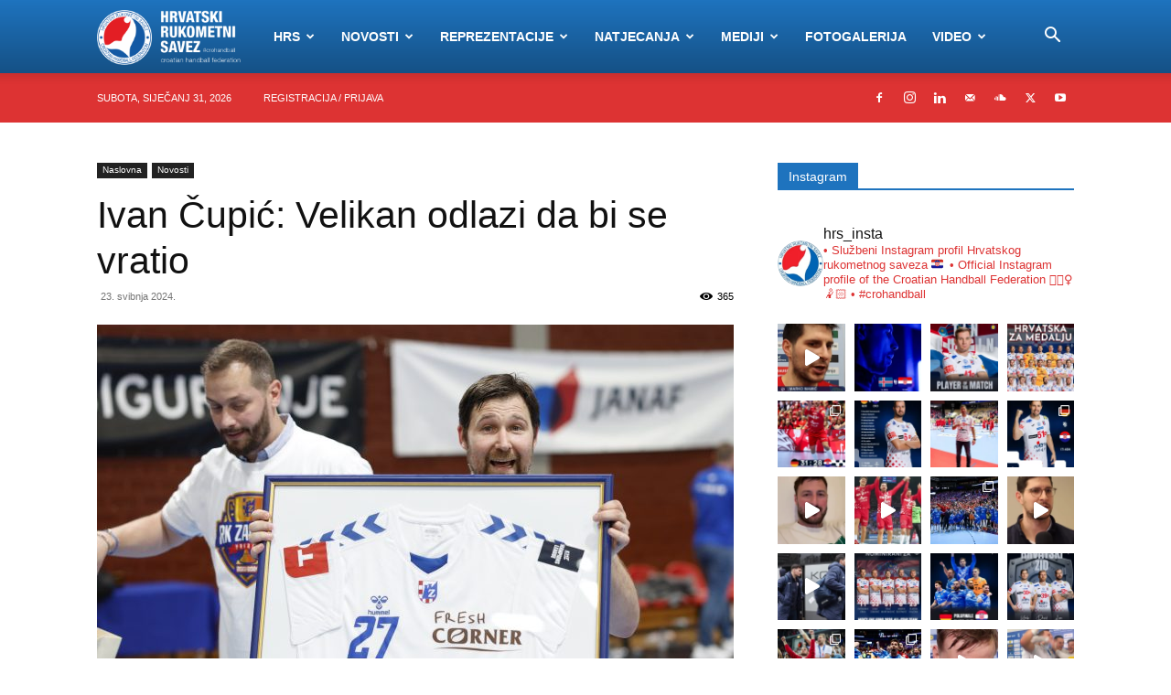

--- FILE ---
content_type: text/html; charset=UTF-8
request_url: https://hrs.hr/2024/05/23/ivan-cupic-velikan-odlazi-da-bi-se-vratio/
body_size: 269842
content:
<!doctype html >
<!--[if IE 8]>    <html class="ie8" lang="en"> <![endif]-->
<!--[if IE 9]>    <html class="ie9" lang="en"> <![endif]-->
<!--[if gt IE 8]><!--> <html lang="hr"> <!--<![endif]-->
<head>
    <title>Ivan Čupić: Velikan odlazi da bi se vratio | HRS</title>
    <meta charset="UTF-8" />
    <meta name="viewport" content="width=device-width, initial-scale=1.0">
    <link rel="pingback" href="https://hrs.hr/xmlrpc.php" />
    <meta name='robots' content='max-image-preview:large' />
<link rel="icon" type="image/png" href="https://hrs.hr/wp-content/uploads/2020/07/logo.png"><!-- Google tag (gtag.js) consent mode dataLayer added by Site Kit -->
<script type="text/javascript" id="google_gtagjs-js-consent-mode-data-layer">
/* <![CDATA[ */
window.dataLayer = window.dataLayer || [];function gtag(){dataLayer.push(arguments);}
gtag('consent', 'default', {"ad_personalization":"denied","ad_storage":"denied","ad_user_data":"denied","analytics_storage":"denied","functionality_storage":"denied","security_storage":"denied","personalization_storage":"denied","region":["AT","BE","BG","CH","CY","CZ","DE","DK","EE","ES","FI","FR","GB","GR","HR","HU","IE","IS","IT","LI","LT","LU","LV","MT","NL","NO","PL","PT","RO","SE","SI","SK"],"wait_for_update":500});
window._googlesitekitConsentCategoryMap = {"statistics":["analytics_storage"],"marketing":["ad_storage","ad_user_data","ad_personalization"],"functional":["functionality_storage","security_storage"],"preferences":["personalization_storage"]};
window._googlesitekitConsents = {"ad_personalization":"denied","ad_storage":"denied","ad_user_data":"denied","analytics_storage":"denied","functionality_storage":"denied","security_storage":"denied","personalization_storage":"denied","region":["AT","BE","BG","CH","CY","CZ","DE","DK","EE","ES","FI","FR","GB","GR","HR","HU","IE","IS","IT","LI","LT","LU","LV","MT","NL","NO","PL","PT","RO","SE","SI","SK"],"wait_for_update":500};
/* ]]> */
</script>
<!-- End Google tag (gtag.js) consent mode dataLayer added by Site Kit -->
<link rel='dns-prefetch' href='//www.googletagmanager.com' />
<link rel="alternate" type="application/rss+xml" title="HRS &raquo; Kanal" href="https://hrs.hr/feed/" />
<link rel="alternate" type="application/rss+xml" title="HRS &raquo; Kanal komentara" href="https://hrs.hr/comments/feed/" />
<link rel="alternate" type="application/rss+xml" title="HRS &raquo; Ivan Čupić: Velikan odlazi da bi se vratio Kanal komentara" href="https://hrs.hr/2024/05/23/ivan-cupic-velikan-odlazi-da-bi-se-vratio/feed/" />
<link rel="alternate" title="oEmbed (JSON)" type="application/json+oembed" href="https://hrs.hr/wp-json/oembed/1.0/embed?url=https%3A%2F%2Fhrs.hr%2F2024%2F05%2F23%2Fivan-cupic-velikan-odlazi-da-bi-se-vratio%2F" />
<link rel="alternate" title="oEmbed (XML)" type="text/xml+oembed" href="https://hrs.hr/wp-json/oembed/1.0/embed?url=https%3A%2F%2Fhrs.hr%2F2024%2F05%2F23%2Fivan-cupic-velikan-odlazi-da-bi-se-vratio%2F&#038;format=xml" />
<style id='wp-img-auto-sizes-contain-inline-css' type='text/css'>
img:is([sizes=auto i],[sizes^="auto," i]){contain-intrinsic-size:3000px 1500px}
/*# sourceURL=wp-img-auto-sizes-contain-inline-css */
</style>

<link rel='stylesheet' id='wpfb-css' href='//hrs.hr/wp-content/plugins/wp-filebase_bak/wp-filebase.css?t=1563451525&#038;ver=3.4.4' type='text/css' media='all' />
<link rel='stylesheet' id='formidable-css' href='https://hrs.hr/wp-content/plugins/formidable/css/formidableforms.css?ver=911021' type='text/css' media='all' />
<link rel='stylesheet' id='sbi_styles-css' href='https://hrs.hr/wp-content/plugins/instagram-feed/css/sbi-styles.min.css?ver=6.9.1' type='text/css' media='all' />
<style id='wp-emoji-styles-inline-css' type='text/css'>

	img.wp-smiley, img.emoji {
		display: inline !important;
		border: none !important;
		box-shadow: none !important;
		height: 1em !important;
		width: 1em !important;
		margin: 0 0.07em !important;
		vertical-align: -0.1em !important;
		background: none !important;
		padding: 0 !important;
	}
/*# sourceURL=wp-emoji-styles-inline-css */
</style>
<link rel='stylesheet' id='wp-block-library-css' href='https://hrs.hr/wp-includes/css/dist/block-library/style.min.css?ver=6.9' type='text/css' media='all' />
<style id='global-styles-inline-css' type='text/css'>
:root{--wp--preset--aspect-ratio--square: 1;--wp--preset--aspect-ratio--4-3: 4/3;--wp--preset--aspect-ratio--3-4: 3/4;--wp--preset--aspect-ratio--3-2: 3/2;--wp--preset--aspect-ratio--2-3: 2/3;--wp--preset--aspect-ratio--16-9: 16/9;--wp--preset--aspect-ratio--9-16: 9/16;--wp--preset--color--black: #000000;--wp--preset--color--cyan-bluish-gray: #abb8c3;--wp--preset--color--white: #ffffff;--wp--preset--color--pale-pink: #f78da7;--wp--preset--color--vivid-red: #cf2e2e;--wp--preset--color--luminous-vivid-orange: #ff6900;--wp--preset--color--luminous-vivid-amber: #fcb900;--wp--preset--color--light-green-cyan: #7bdcb5;--wp--preset--color--vivid-green-cyan: #00d084;--wp--preset--color--pale-cyan-blue: #8ed1fc;--wp--preset--color--vivid-cyan-blue: #0693e3;--wp--preset--color--vivid-purple: #9b51e0;--wp--preset--gradient--vivid-cyan-blue-to-vivid-purple: linear-gradient(135deg,rgb(6,147,227) 0%,rgb(155,81,224) 100%);--wp--preset--gradient--light-green-cyan-to-vivid-green-cyan: linear-gradient(135deg,rgb(122,220,180) 0%,rgb(0,208,130) 100%);--wp--preset--gradient--luminous-vivid-amber-to-luminous-vivid-orange: linear-gradient(135deg,rgb(252,185,0) 0%,rgb(255,105,0) 100%);--wp--preset--gradient--luminous-vivid-orange-to-vivid-red: linear-gradient(135deg,rgb(255,105,0) 0%,rgb(207,46,46) 100%);--wp--preset--gradient--very-light-gray-to-cyan-bluish-gray: linear-gradient(135deg,rgb(238,238,238) 0%,rgb(169,184,195) 100%);--wp--preset--gradient--cool-to-warm-spectrum: linear-gradient(135deg,rgb(74,234,220) 0%,rgb(151,120,209) 20%,rgb(207,42,186) 40%,rgb(238,44,130) 60%,rgb(251,105,98) 80%,rgb(254,248,76) 100%);--wp--preset--gradient--blush-light-purple: linear-gradient(135deg,rgb(255,206,236) 0%,rgb(152,150,240) 100%);--wp--preset--gradient--blush-bordeaux: linear-gradient(135deg,rgb(254,205,165) 0%,rgb(254,45,45) 50%,rgb(107,0,62) 100%);--wp--preset--gradient--luminous-dusk: linear-gradient(135deg,rgb(255,203,112) 0%,rgb(199,81,192) 50%,rgb(65,88,208) 100%);--wp--preset--gradient--pale-ocean: linear-gradient(135deg,rgb(255,245,203) 0%,rgb(182,227,212) 50%,rgb(51,167,181) 100%);--wp--preset--gradient--electric-grass: linear-gradient(135deg,rgb(202,248,128) 0%,rgb(113,206,126) 100%);--wp--preset--gradient--midnight: linear-gradient(135deg,rgb(2,3,129) 0%,rgb(40,116,252) 100%);--wp--preset--font-size--small: 11px;--wp--preset--font-size--medium: 20px;--wp--preset--font-size--large: 32px;--wp--preset--font-size--x-large: 42px;--wp--preset--font-size--regular: 15px;--wp--preset--font-size--larger: 50px;--wp--preset--spacing--20: 0.44rem;--wp--preset--spacing--30: 0.67rem;--wp--preset--spacing--40: 1rem;--wp--preset--spacing--50: 1.5rem;--wp--preset--spacing--60: 2.25rem;--wp--preset--spacing--70: 3.38rem;--wp--preset--spacing--80: 5.06rem;--wp--preset--shadow--natural: 6px 6px 9px rgba(0, 0, 0, 0.2);--wp--preset--shadow--deep: 12px 12px 50px rgba(0, 0, 0, 0.4);--wp--preset--shadow--sharp: 6px 6px 0px rgba(0, 0, 0, 0.2);--wp--preset--shadow--outlined: 6px 6px 0px -3px rgb(255, 255, 255), 6px 6px rgb(0, 0, 0);--wp--preset--shadow--crisp: 6px 6px 0px rgb(0, 0, 0);}:where(.is-layout-flex){gap: 0.5em;}:where(.is-layout-grid){gap: 0.5em;}body .is-layout-flex{display: flex;}.is-layout-flex{flex-wrap: wrap;align-items: center;}.is-layout-flex > :is(*, div){margin: 0;}body .is-layout-grid{display: grid;}.is-layout-grid > :is(*, div){margin: 0;}:where(.wp-block-columns.is-layout-flex){gap: 2em;}:where(.wp-block-columns.is-layout-grid){gap: 2em;}:where(.wp-block-post-template.is-layout-flex){gap: 1.25em;}:where(.wp-block-post-template.is-layout-grid){gap: 1.25em;}.has-black-color{color: var(--wp--preset--color--black) !important;}.has-cyan-bluish-gray-color{color: var(--wp--preset--color--cyan-bluish-gray) !important;}.has-white-color{color: var(--wp--preset--color--white) !important;}.has-pale-pink-color{color: var(--wp--preset--color--pale-pink) !important;}.has-vivid-red-color{color: var(--wp--preset--color--vivid-red) !important;}.has-luminous-vivid-orange-color{color: var(--wp--preset--color--luminous-vivid-orange) !important;}.has-luminous-vivid-amber-color{color: var(--wp--preset--color--luminous-vivid-amber) !important;}.has-light-green-cyan-color{color: var(--wp--preset--color--light-green-cyan) !important;}.has-vivid-green-cyan-color{color: var(--wp--preset--color--vivid-green-cyan) !important;}.has-pale-cyan-blue-color{color: var(--wp--preset--color--pale-cyan-blue) !important;}.has-vivid-cyan-blue-color{color: var(--wp--preset--color--vivid-cyan-blue) !important;}.has-vivid-purple-color{color: var(--wp--preset--color--vivid-purple) !important;}.has-black-background-color{background-color: var(--wp--preset--color--black) !important;}.has-cyan-bluish-gray-background-color{background-color: var(--wp--preset--color--cyan-bluish-gray) !important;}.has-white-background-color{background-color: var(--wp--preset--color--white) !important;}.has-pale-pink-background-color{background-color: var(--wp--preset--color--pale-pink) !important;}.has-vivid-red-background-color{background-color: var(--wp--preset--color--vivid-red) !important;}.has-luminous-vivid-orange-background-color{background-color: var(--wp--preset--color--luminous-vivid-orange) !important;}.has-luminous-vivid-amber-background-color{background-color: var(--wp--preset--color--luminous-vivid-amber) !important;}.has-light-green-cyan-background-color{background-color: var(--wp--preset--color--light-green-cyan) !important;}.has-vivid-green-cyan-background-color{background-color: var(--wp--preset--color--vivid-green-cyan) !important;}.has-pale-cyan-blue-background-color{background-color: var(--wp--preset--color--pale-cyan-blue) !important;}.has-vivid-cyan-blue-background-color{background-color: var(--wp--preset--color--vivid-cyan-blue) !important;}.has-vivid-purple-background-color{background-color: var(--wp--preset--color--vivid-purple) !important;}.has-black-border-color{border-color: var(--wp--preset--color--black) !important;}.has-cyan-bluish-gray-border-color{border-color: var(--wp--preset--color--cyan-bluish-gray) !important;}.has-white-border-color{border-color: var(--wp--preset--color--white) !important;}.has-pale-pink-border-color{border-color: var(--wp--preset--color--pale-pink) !important;}.has-vivid-red-border-color{border-color: var(--wp--preset--color--vivid-red) !important;}.has-luminous-vivid-orange-border-color{border-color: var(--wp--preset--color--luminous-vivid-orange) !important;}.has-luminous-vivid-amber-border-color{border-color: var(--wp--preset--color--luminous-vivid-amber) !important;}.has-light-green-cyan-border-color{border-color: var(--wp--preset--color--light-green-cyan) !important;}.has-vivid-green-cyan-border-color{border-color: var(--wp--preset--color--vivid-green-cyan) !important;}.has-pale-cyan-blue-border-color{border-color: var(--wp--preset--color--pale-cyan-blue) !important;}.has-vivid-cyan-blue-border-color{border-color: var(--wp--preset--color--vivid-cyan-blue) !important;}.has-vivid-purple-border-color{border-color: var(--wp--preset--color--vivid-purple) !important;}.has-vivid-cyan-blue-to-vivid-purple-gradient-background{background: var(--wp--preset--gradient--vivid-cyan-blue-to-vivid-purple) !important;}.has-light-green-cyan-to-vivid-green-cyan-gradient-background{background: var(--wp--preset--gradient--light-green-cyan-to-vivid-green-cyan) !important;}.has-luminous-vivid-amber-to-luminous-vivid-orange-gradient-background{background: var(--wp--preset--gradient--luminous-vivid-amber-to-luminous-vivid-orange) !important;}.has-luminous-vivid-orange-to-vivid-red-gradient-background{background: var(--wp--preset--gradient--luminous-vivid-orange-to-vivid-red) !important;}.has-very-light-gray-to-cyan-bluish-gray-gradient-background{background: var(--wp--preset--gradient--very-light-gray-to-cyan-bluish-gray) !important;}.has-cool-to-warm-spectrum-gradient-background{background: var(--wp--preset--gradient--cool-to-warm-spectrum) !important;}.has-blush-light-purple-gradient-background{background: var(--wp--preset--gradient--blush-light-purple) !important;}.has-blush-bordeaux-gradient-background{background: var(--wp--preset--gradient--blush-bordeaux) !important;}.has-luminous-dusk-gradient-background{background: var(--wp--preset--gradient--luminous-dusk) !important;}.has-pale-ocean-gradient-background{background: var(--wp--preset--gradient--pale-ocean) !important;}.has-electric-grass-gradient-background{background: var(--wp--preset--gradient--electric-grass) !important;}.has-midnight-gradient-background{background: var(--wp--preset--gradient--midnight) !important;}.has-small-font-size{font-size: var(--wp--preset--font-size--small) !important;}.has-medium-font-size{font-size: var(--wp--preset--font-size--medium) !important;}.has-large-font-size{font-size: var(--wp--preset--font-size--large) !important;}.has-x-large-font-size{font-size: var(--wp--preset--font-size--x-large) !important;}
/*# sourceURL=global-styles-inline-css */
</style>

<style id='classic-theme-styles-inline-css' type='text/css'>
/*! This file is auto-generated */
.wp-block-button__link{color:#fff;background-color:#32373c;border-radius:9999px;box-shadow:none;text-decoration:none;padding:calc(.667em + 2px) calc(1.333em + 2px);font-size:1.125em}.wp-block-file__button{background:#32373c;color:#fff;text-decoration:none}
/*# sourceURL=/wp-includes/css/classic-themes.min.css */
</style>
<link rel='stylesheet' id='announcer-css-css' href='https://hrs.hr/wp-content/plugins/announcer/public/css/style.css?ver=6.2' type='text/css' media='all' />
<link rel='stylesheet' id='azc-tsh-css' href='https://hrs.hr/wp-content/plugins/azurecurve-toggle-showhide/style.css?ver=1.0.0' type='text/css' media='all' />
<link rel='stylesheet' id='contact-form-7-css' href='https://hrs.hr/wp-content/plugins/contact-form-7/includes/css/styles.css?ver=6.1.1' type='text/css' media='all' />
<link rel='stylesheet' id='dedo-css-css' href='https://hrs.hr/wp-content/plugins/delightful-downloads/assets/css/delightful-downloads.min.css?ver=1.6.6' type='text/css' media='all' />
<link rel='stylesheet' id='ce_responsive-css' href='https://hrs.hr/wp-content/plugins/simple-embed-code/css/video-container.min.css?ver=2.5.1' type='text/css' media='all' />
<link rel='stylesheet' id='td-plugin-newsletter-css' href='https://hrs.hr/wp-content/plugins/td-newsletter/style.css?ver=12.7.3' type='text/css' media='all' />
<link rel='stylesheet' id='td-plugin-multi-purpose-css' href='https://hrs.hr/wp-content/plugins/td-composer/td-multi-purpose/style.css?ver=7cd248d7ca13c255207c3f8b916c3f00' type='text/css' media='all' />
<link rel='stylesheet' id='td-theme-css' href='https://hrs.hr/wp-content/themes/Newspaper/style.css?ver=12.7.3' type='text/css' media='all' />
<style id='td-theme-inline-css' type='text/css'>@media (max-width:767px){.td-header-desktop-wrap{display:none}}@media (min-width:767px){.td-header-mobile-wrap{display:none}}</style>
<link rel='stylesheet' id='td-legacy-framework-front-style-css' href='https://hrs.hr/wp-content/plugins/td-composer/legacy/Newspaper/assets/css/td_legacy_main.css?ver=7cd248d7ca13c255207c3f8b916c3f00' type='text/css' media='all' />
<link rel='stylesheet' id='td-standard-pack-framework-front-style-css' href='https://hrs.hr/wp-content/plugins/td-standard-pack/Newspaper/assets/css/td_standard_pack_main.css?ver=c12e6da63ed2f212e87e44e5e9b9a302' type='text/css' media='all' />
<script type="text/javascript" src="https://hrs.hr/wp-includes/js/jquery/jquery.min.js?ver=3.7.1" id="jquery-core-js"></script>
<script type="text/javascript" src="https://hrs.hr/wp-includes/js/jquery/jquery-migrate.min.js?ver=3.4.1" id="jquery-migrate-js"></script>
<script type="text/javascript" src="https://hrs.hr/wp-content/plugins/azurecurve-toggle-showhide/jquery.js?ver=3.9.1" id="azc-tsh-js"></script>

<!-- Google tag (gtag.js) snippet added by Site Kit -->
<!-- Google Analytics snippet added by Site Kit -->
<!-- Google Ads snippet added by Site Kit -->
<script type="text/javascript" src="https://www.googletagmanager.com/gtag/js?id=GT-MQRQ734" id="google_gtagjs-js" async></script>
<script type="text/javascript" id="google_gtagjs-js-after">
/* <![CDATA[ */
window.dataLayer = window.dataLayer || [];function gtag(){dataLayer.push(arguments);}
gtag("set","linker",{"domains":["hrs.hr"]});
gtag("js", new Date());
gtag("set", "developer_id.dZTNiMT", true);
gtag("config", "GT-MQRQ734");
gtag("config", "AW-361086477");
//# sourceURL=google_gtagjs-js-after
/* ]]> */
</script>
<link rel="https://api.w.org/" href="https://hrs.hr/wp-json/" /><link rel="alternate" title="JSON" type="application/json" href="https://hrs.hr/wp-json/wp/v2/posts/67816" /><link rel="EditURI" type="application/rsd+xml" title="RSD" href="https://hrs.hr/xmlrpc.php?rsd" />
<meta name="generator" content="WordPress 6.9" />
<link rel="canonical" href="https://hrs.hr/2024/05/23/ivan-cupic-velikan-odlazi-da-bi-se-vratio/" />
<link rel='shortlink' href='https://hrs.hr/?p=67816' />
<meta name="generator" content="Site Kit by Google 1.171.0" /><script>document.documentElement.className += " js";</script>

<!-- JS generated by theme -->

<script type="text/javascript" id="td-generated-header-js">
    
    

	    var tdBlocksArray = []; //here we store all the items for the current page

	    // td_block class - each ajax block uses a object of this class for requests
	    function tdBlock() {
		    this.id = '';
		    this.block_type = 1; //block type id (1-234 etc)
		    this.atts = '';
		    this.td_column_number = '';
		    this.td_current_page = 1; //
		    this.post_count = 0; //from wp
		    this.found_posts = 0; //from wp
		    this.max_num_pages = 0; //from wp
		    this.td_filter_value = ''; //current live filter value
		    this.is_ajax_running = false;
		    this.td_user_action = ''; // load more or infinite loader (used by the animation)
		    this.header_color = '';
		    this.ajax_pagination_infinite_stop = ''; //show load more at page x
	    }

        // td_js_generator - mini detector
        ( function () {
            var htmlTag = document.getElementsByTagName("html")[0];

	        if ( navigator.userAgent.indexOf("MSIE 10.0") > -1 ) {
                htmlTag.className += ' ie10';
            }

            if ( !!navigator.userAgent.match(/Trident.*rv\:11\./) ) {
                htmlTag.className += ' ie11';
            }

	        if ( navigator.userAgent.indexOf("Edge") > -1 ) {
                htmlTag.className += ' ieEdge';
            }

            if ( /(iPad|iPhone|iPod)/g.test(navigator.userAgent) ) {
                htmlTag.className += ' td-md-is-ios';
            }

            var user_agent = navigator.userAgent.toLowerCase();
            if ( user_agent.indexOf("android") > -1 ) {
                htmlTag.className += ' td-md-is-android';
            }

            if ( -1 !== navigator.userAgent.indexOf('Mac OS X')  ) {
                htmlTag.className += ' td-md-is-os-x';
            }

            if ( /chrom(e|ium)/.test(navigator.userAgent.toLowerCase()) ) {
               htmlTag.className += ' td-md-is-chrome';
            }

            if ( -1 !== navigator.userAgent.indexOf('Firefox') ) {
                htmlTag.className += ' td-md-is-firefox';
            }

            if ( -1 !== navigator.userAgent.indexOf('Safari') && -1 === navigator.userAgent.indexOf('Chrome') ) {
                htmlTag.className += ' td-md-is-safari';
            }

            if( -1 !== navigator.userAgent.indexOf('IEMobile') ){
                htmlTag.className += ' td-md-is-iemobile';
            }

        })();

        var tdLocalCache = {};

        ( function () {
            "use strict";

            tdLocalCache = {
                data: {},
                remove: function (resource_id) {
                    delete tdLocalCache.data[resource_id];
                },
                exist: function (resource_id) {
                    return tdLocalCache.data.hasOwnProperty(resource_id) && tdLocalCache.data[resource_id] !== null;
                },
                get: function (resource_id) {
                    return tdLocalCache.data[resource_id];
                },
                set: function (resource_id, cachedData) {
                    tdLocalCache.remove(resource_id);
                    tdLocalCache.data[resource_id] = cachedData;
                }
            };
        })();

    
    
var td_viewport_interval_list=[{"limitBottom":767,"sidebarWidth":228},{"limitBottom":1018,"sidebarWidth":300},{"limitBottom":1140,"sidebarWidth":324}];
var td_animation_stack_effect="type0";
var tds_animation_stack=true;
var td_animation_stack_specific_selectors=".entry-thumb, img, .td-lazy-img";
var td_animation_stack_general_selectors=".td-animation-stack img, .td-animation-stack .entry-thumb, .post img, .td-animation-stack .td-lazy-img";
var tds_video_scroll="enabled";
var tdc_is_installed="yes";
var tdc_domain_active=false;
var td_ajax_url="https:\/\/hrs.hr\/wp-admin\/admin-ajax.php?td_theme_name=Newspaper&v=12.7.3";
var td_get_template_directory_uri="https:\/\/hrs.hr\/wp-content\/plugins\/td-composer\/legacy\/common";
var tds_snap_menu="";
var tds_logo_on_sticky="show_header_logo";
var tds_header_style="12";
var td_please_wait="Molimo pri\u010dekajte ...";
var td_email_user_pass_incorrect="Korisnik ili lozinka neto\u010dna!";
var td_email_user_incorrect="E-mail ili korisni\u010dko ime neto\u010dni!";
var td_email_incorrect="Neispravan e-mail !";
var td_user_incorrect="Username incorrect!";
var td_email_user_empty="Email or username empty!";
var td_pass_empty="Pass empty!";
var td_pass_pattern_incorrect="Invalid Pass Pattern!";
var td_retype_pass_incorrect="Retyped Pass incorrect!";
var tds_more_articles_on_post_enable="";
var tds_more_articles_on_post_time_to_wait="";
var tds_more_articles_on_post_pages_distance_from_top=0;
var tds_captcha="";
var tds_theme_color_site_wide="#dd3333";
var tds_smart_sidebar="enabled";
var tdThemeName="Newspaper";
var tdThemeNameWl="Newspaper";
var td_magnific_popup_translation_tPrev="Prethodno";
var td_magnific_popup_translation_tNext="Sljede\u0107i (desnu strelicu)";
var td_magnific_popup_translation_tCounter="%curr% od %total%";
var td_magnific_popup_translation_ajax_tError="Sadr\u017eaj iz %url% nije mogao biti u\u010ditan.";
var td_magnific_popup_translation_image_tError="Slika #%curr% nije mogao biti u\u010ditan.";
var tdBlockNonce="6059205d50";
var tdMobileMenu="enabled";
var tdMobileSearch="enabled";
var tdsDateFormat="l, F j, Y";
var tdDateNamesI18n={"month_names":["sije\u010danj","velja\u010da","o\u017eujak","travanj","svibanj","lipanj","srpanj","kolovoz","rujan","listopad","studeni","prosinac"],"month_names_short":["sij","velj","o\u017eu","tra","svi","lip","srp","kol","ruj","lis","stu","pro"],"day_names":["Nedjelja","Ponedjeljak","Utorak","Srijeda","\u010cetvrtak","Petak","Subota"],"day_names_short":["Ned","Pon","Uto","Sri","\u010cet","Pet","Sub"]};
var tdb_modal_confirm="Save";
var tdb_modal_cancel="Cancel";
var tdb_modal_confirm_alt="Yes";
var tdb_modal_cancel_alt="No";
var td_deploy_mode="deploy";
var td_ad_background_click_link="";
var td_ad_background_click_target="";
</script>


<!-- Header style compiled by theme -->

<style>:root{--td_theme_color:#dd3333;--td_slider_text:rgba(221,51,51,0.7);--td_header_color:#1e73be;--td_mobile_menu_color:#ffffff;--td_mobile_icons_color:#1e73be;--td_mobile_gradient_one_mob:#dd3333;--td_mobile_gradient_two_mob:#dd3333;--td_mobile_text_active_color:#4db2ec}.td-header-style-12 .td-header-menu-wrap-full,.td-header-style-12 .td-affix,.td-grid-style-1.td-hover-1 .td-big-grid-post:hover .td-post-category,.td-grid-style-5.td-hover-1 .td-big-grid-post:hover .td-post-category,.td_category_template_3 .td-current-sub-category,.td_category_template_8 .td-category-header .td-category a.td-current-sub-category,.td_category_template_4 .td-category-siblings .td-category a:hover,.td_block_big_grid_9.td-grid-style-1 .td-post-category,.td_block_big_grid_9.td-grid-style-5 .td-post-category,.td-grid-style-6.td-hover-1 .td-module-thumb:after,.tdm-menu-active-style5 .td-header-menu-wrap .sf-menu>.current-menu-item>a,.tdm-menu-active-style5 .td-header-menu-wrap .sf-menu>.current-menu-ancestor>a,.tdm-menu-active-style5 .td-header-menu-wrap .sf-menu>.current-category-ancestor>a,.tdm-menu-active-style5 .td-header-menu-wrap .sf-menu>li>a:hover,.tdm-menu-active-style5 .td-header-menu-wrap .sf-menu>.sfHover>a{background-color:#dd3333}.td_mega_menu_sub_cats .cur-sub-cat,.td-mega-span h3 a:hover,.td_mod_mega_menu:hover .entry-title a,.header-search-wrap .result-msg a:hover,.td-header-top-menu .td-drop-down-search .td_module_wrap:hover .entry-title a,.td-header-top-menu .td-icon-search:hover,.td-header-wrap .result-msg a:hover,.top-header-menu li a:hover,.top-header-menu .current-menu-item>a,.top-header-menu .current-menu-ancestor>a,.top-header-menu .current-category-ancestor>a,.td-social-icon-wrap>a:hover,.td-header-sp-top-widget .td-social-icon-wrap a:hover,.td_mod_related_posts:hover h3>a,.td-post-template-11 .td-related-title .td-related-left:hover,.td-post-template-11 .td-related-title .td-related-right:hover,.td-post-template-11 .td-related-title .td-cur-simple-item,.td-post-template-11 .td_block_related_posts .td-next-prev-wrap a:hover,.td-category-header .td-pulldown-category-filter-link:hover,.td-category-siblings .td-subcat-dropdown a:hover,.td-category-siblings .td-subcat-dropdown a.td-current-sub-category,.footer-text-wrap .footer-email-wrap a,.footer-social-wrap a:hover,.td_module_17 .td-read-more a:hover,.td_module_18 .td-read-more a:hover,.td_module_19 .td-post-author-name a:hover,.td-pulldown-syle-2 .td-subcat-dropdown:hover .td-subcat-more span,.td-pulldown-syle-2 .td-subcat-dropdown:hover .td-subcat-more i,.td-pulldown-syle-3 .td-subcat-dropdown:hover .td-subcat-more span,.td-pulldown-syle-3 .td-subcat-dropdown:hover .td-subcat-more i,.tdm-menu-active-style3 .tdm-header.td-header-wrap .sf-menu>.current-category-ancestor>a,.tdm-menu-active-style3 .tdm-header.td-header-wrap .sf-menu>.current-menu-ancestor>a,.tdm-menu-active-style3 .tdm-header.td-header-wrap .sf-menu>.current-menu-item>a,.tdm-menu-active-style3 .tdm-header.td-header-wrap .sf-menu>.sfHover>a,.tdm-menu-active-style3 .tdm-header.td-header-wrap .sf-menu>li>a:hover{color:#dd3333}.td-mega-menu-page .wpb_content_element ul li a:hover,.td-theme-wrap .td-aj-search-results .td_module_wrap:hover .entry-title a,.td-theme-wrap .header-search-wrap .result-msg a:hover{color:#dd3333!important}.td_category_template_8 .td-category-header .td-category a.td-current-sub-category,.td_category_template_4 .td-category-siblings .td-category a:hover,.tdm-menu-active-style4 .tdm-header .sf-menu>.current-menu-item>a,.tdm-menu-active-style4 .tdm-header .sf-menu>.current-menu-ancestor>a,.tdm-menu-active-style4 .tdm-header .sf-menu>.current-category-ancestor>a,.tdm-menu-active-style4 .tdm-header .sf-menu>li>a:hover,.tdm-menu-active-style4 .tdm-header .sf-menu>.sfHover>a{border-color:#dd3333}.td-header-wrap .td-header-top-menu-full,.td-header-wrap .top-header-menu .sub-menu,.tdm-header-style-1.td-header-wrap .td-header-top-menu-full,.tdm-header-style-1.td-header-wrap .top-header-menu .sub-menu,.tdm-header-style-2.td-header-wrap .td-header-top-menu-full,.tdm-header-style-2.td-header-wrap .top-header-menu .sub-menu,.tdm-header-style-3.td-header-wrap .td-header-top-menu-full,.tdm-header-style-3.td-header-wrap .top-header-menu .sub-menu{background-color:#dd3333}.td-header-style-8 .td-header-top-menu-full{background-color:transparent}.td-header-style-8 .td-header-top-menu-full .td-header-top-menu{background-color:#dd3333;padding-left:15px;padding-right:15px}.td-header-wrap .td-header-top-menu-full .td-header-top-menu,.td-header-wrap .td-header-top-menu-full{border-bottom:none}.td-header-top-menu,.td-header-top-menu a,.td-header-wrap .td-header-top-menu-full .td-header-top-menu,.td-header-wrap .td-header-top-menu-full a,.td-header-style-8 .td-header-top-menu,.td-header-style-8 .td-header-top-menu a,.td-header-top-menu .td-drop-down-search .entry-title a{color:#ffffff}.top-header-menu .current-menu-item>a,.top-header-menu .current-menu-ancestor>a,.top-header-menu .current-category-ancestor>a,.top-header-menu li a:hover,.td-header-sp-top-widget .td-icon-search:hover{color:#000000}.td-header-wrap .td-header-sp-top-widget .td-icon-font,.td-header-style-7 .td-header-top-menu .td-social-icon-wrap .td-icon-font{color:#ffffff}.td-header-wrap .td-header-sp-top-widget i.td-icon-font:hover{color:#0a0a0a}.td-header-wrap .td-header-menu-wrap-full,.td-header-menu-wrap.td-affix,.td-header-style-3 .td-header-main-menu,.td-header-style-3 .td-affix .td-header-main-menu,.td-header-style-4 .td-header-main-menu,.td-header-style-4 .td-affix .td-header-main-menu,.td-header-style-8 .td-header-menu-wrap.td-affix,.td-header-style-8 .td-header-top-menu-full{background-color:#1e73be}.td-boxed-layout .td-header-style-3 .td-header-menu-wrap,.td-boxed-layout .td-header-style-4 .td-header-menu-wrap,.td-header-style-3 .td_stretch_content .td-header-menu-wrap,.td-header-style-4 .td_stretch_content .td-header-menu-wrap{background-color:#1e73be!important}@media (min-width:1019px){.td-header-style-1 .td-header-sp-recs,.td-header-style-1 .td-header-sp-logo{margin-bottom:28px}}@media (min-width:768px) and (max-width:1018px){.td-header-style-1 .td-header-sp-recs,.td-header-style-1 .td-header-sp-logo{margin-bottom:14px}}.td-header-style-7 .td-header-top-menu{border-bottom:none}.sf-menu>.current-menu-item>a:after,.sf-menu>.current-menu-ancestor>a:after,.sf-menu>.current-category-ancestor>a:after,.sf-menu>li:hover>a:after,.sf-menu>.sfHover>a:after,.td_block_mega_menu .td-next-prev-wrap a:hover,.td-mega-span .td-post-category:hover,.td-header-wrap .black-menu .sf-menu>li>a:hover,.td-header-wrap .black-menu .sf-menu>.current-menu-ancestor>a,.td-header-wrap .black-menu .sf-menu>.sfHover>a,.td-header-wrap .black-menu .sf-menu>.current-menu-item>a,.td-header-wrap .black-menu .sf-menu>.current-menu-ancestor>a,.td-header-wrap .black-menu .sf-menu>.current-category-ancestor>a,.tdm-menu-active-style5 .tdm-header .td-header-menu-wrap .sf-menu>.current-menu-item>a,.tdm-menu-active-style5 .tdm-header .td-header-menu-wrap .sf-menu>.current-menu-ancestor>a,.tdm-menu-active-style5 .tdm-header .td-header-menu-wrap .sf-menu>.current-category-ancestor>a,.tdm-menu-active-style5 .tdm-header .td-header-menu-wrap .sf-menu>li>a:hover,.tdm-menu-active-style5 .tdm-header .td-header-menu-wrap .sf-menu>.sfHover>a{background-color:#dd3333}.td_block_mega_menu .td-next-prev-wrap a:hover,.tdm-menu-active-style4 .tdm-header .sf-menu>.current-menu-item>a,.tdm-menu-active-style4 .tdm-header .sf-menu>.current-menu-ancestor>a,.tdm-menu-active-style4 .tdm-header .sf-menu>.current-category-ancestor>a,.tdm-menu-active-style4 .tdm-header .sf-menu>li>a:hover,.tdm-menu-active-style4 .tdm-header .sf-menu>.sfHover>a{border-color:#dd3333}.header-search-wrap .td-drop-down-search:before{border-color:transparent transparent #dd3333 transparent}.td_mega_menu_sub_cats .cur-sub-cat,.td_mod_mega_menu:hover .entry-title a,.td-theme-wrap .sf-menu ul .td-menu-item>a:hover,.td-theme-wrap .sf-menu ul .sfHover>a,.td-theme-wrap .sf-menu ul .current-menu-ancestor>a,.td-theme-wrap .sf-menu ul .current-category-ancestor>a,.td-theme-wrap .sf-menu ul .current-menu-item>a,.tdm-menu-active-style3 .tdm-header.td-header-wrap .sf-menu>.current-menu-item>a,.tdm-menu-active-style3 .tdm-header.td-header-wrap .sf-menu>.current-menu-ancestor>a,.tdm-menu-active-style3 .tdm-header.td-header-wrap .sf-menu>.current-category-ancestor>a,.tdm-menu-active-style3 .tdm-header.td-header-wrap .sf-menu>li>a:hover,.tdm-menu-active-style3 .tdm-header.td-header-wrap .sf-menu>.sfHover>a{color:#dd3333}.td-header-wrap .td-header-menu-wrap .sf-menu>li>a,.td-header-wrap .td-header-menu-social .td-social-icon-wrap a,.td-header-style-4 .td-header-menu-social .td-social-icon-wrap i,.td-header-style-5 .td-header-menu-social .td-social-icon-wrap i,.td-header-style-6 .td-header-menu-social .td-social-icon-wrap i,.td-header-style-12 .td-header-menu-social .td-social-icon-wrap i,.td-header-wrap .header-search-wrap #td-header-search-button .td-icon-search{color:#ffffff}.td-header-wrap .td-header-menu-social+.td-search-wrapper #td-header-search-button:before{background-color:#ffffff}.td-theme-wrap .header-search-wrap .td-drop-down-search .btn{background-color:#dd3333}.td-theme-wrap .sf-menu .td-normal-menu .sub-menu{background-color:#1e73be}.td-theme-wrap .sf-menu .td-normal-menu .sub-menu .td-menu-item>a{color:#ffffff}.td-theme-wrap .sf-menu .td-normal-menu .td-menu-item>a:hover,.td-theme-wrap .sf-menu .td-normal-menu .sfHover>a,.td-theme-wrap .sf-menu .td-normal-menu .current-menu-ancestor>a,.td-theme-wrap .sf-menu .td-normal-menu .current-category-ancestor>a,.td-theme-wrap .sf-menu .td-normal-menu .current-menu-item>a{background-color:#dd0000}.td-header-bg:before{background-repeat:repeat}.td-footer-wrapper,.td-footer-wrapper .td_block_template_7 .td-block-title>*,.td-footer-wrapper .td_block_template_17 .td-block-title,.td-footer-wrapper .td-block-title-wrap .td-wrapper-pulldown-filter{background-color:#ffffff}.td-footer-wrapper,.td-footer-wrapper a,.td-footer-wrapper .block-title a,.td-footer-wrapper .block-title span,.td-footer-wrapper .block-title label,.td-footer-wrapper .td-excerpt,.td-footer-wrapper .td-post-author-name span,.td-footer-wrapper .td-post-date,.td-footer-wrapper .td-social-style3 .td_social_type a,.td-footer-wrapper .td-social-style3,.td-footer-wrapper .td-social-style4 .td_social_type a,.td-footer-wrapper .td-social-style4,.td-footer-wrapper .td-social-style9,.td-footer-wrapper .td-social-style10,.td-footer-wrapper .td-social-style2 .td_social_type a,.td-footer-wrapper .td-social-style8 .td_social_type a,.td-footer-wrapper .td-social-style2 .td_social_type,.td-footer-wrapper .td-social-style8 .td_social_type,.td-footer-template-13 .td-social-name,.td-footer-wrapper .td_block_template_7 .td-block-title>*{color:#1e73be}.td-footer-wrapper .widget_calendar th,.td-footer-wrapper .widget_calendar td,.td-footer-wrapper .td-social-style2 .td_social_type .td-social-box,.td-footer-wrapper .td-social-style8 .td_social_type .td-social-box,.td-social-style-2 .td-icon-font:after{border-color:#1e73be}.td-footer-wrapper .td-module-comments a,.td-footer-wrapper .td-post-category,.td-footer-wrapper .td-slide-meta .td-post-author-name span,.td-footer-wrapper .td-slide-meta .td-post-date{color:#fff}.td-footer-bottom-full .td-container::before{background-color:rgba(30,115,190,0.1)}.td-footer-wrapper .footer-social-wrap .td-icon-font{color:#1e73be}.td-footer-wrapper .footer-social-wrap i.td-icon-font:hover{color:#1e73be}.td-sub-footer-container{background-color:#1e73be}.td-footer-wrapper::before{background-position:center center}:root{--td_theme_color:#dd3333;--td_slider_text:rgba(221,51,51,0.7);--td_header_color:#1e73be;--td_mobile_menu_color:#ffffff;--td_mobile_icons_color:#1e73be;--td_mobile_gradient_one_mob:#dd3333;--td_mobile_gradient_two_mob:#dd3333;--td_mobile_text_active_color:#4db2ec}.td-header-style-12 .td-header-menu-wrap-full,.td-header-style-12 .td-affix,.td-grid-style-1.td-hover-1 .td-big-grid-post:hover .td-post-category,.td-grid-style-5.td-hover-1 .td-big-grid-post:hover .td-post-category,.td_category_template_3 .td-current-sub-category,.td_category_template_8 .td-category-header .td-category a.td-current-sub-category,.td_category_template_4 .td-category-siblings .td-category a:hover,.td_block_big_grid_9.td-grid-style-1 .td-post-category,.td_block_big_grid_9.td-grid-style-5 .td-post-category,.td-grid-style-6.td-hover-1 .td-module-thumb:after,.tdm-menu-active-style5 .td-header-menu-wrap .sf-menu>.current-menu-item>a,.tdm-menu-active-style5 .td-header-menu-wrap .sf-menu>.current-menu-ancestor>a,.tdm-menu-active-style5 .td-header-menu-wrap .sf-menu>.current-category-ancestor>a,.tdm-menu-active-style5 .td-header-menu-wrap .sf-menu>li>a:hover,.tdm-menu-active-style5 .td-header-menu-wrap .sf-menu>.sfHover>a{background-color:#dd3333}.td_mega_menu_sub_cats .cur-sub-cat,.td-mega-span h3 a:hover,.td_mod_mega_menu:hover .entry-title a,.header-search-wrap .result-msg a:hover,.td-header-top-menu .td-drop-down-search .td_module_wrap:hover .entry-title a,.td-header-top-menu .td-icon-search:hover,.td-header-wrap .result-msg a:hover,.top-header-menu li a:hover,.top-header-menu .current-menu-item>a,.top-header-menu .current-menu-ancestor>a,.top-header-menu .current-category-ancestor>a,.td-social-icon-wrap>a:hover,.td-header-sp-top-widget .td-social-icon-wrap a:hover,.td_mod_related_posts:hover h3>a,.td-post-template-11 .td-related-title .td-related-left:hover,.td-post-template-11 .td-related-title .td-related-right:hover,.td-post-template-11 .td-related-title .td-cur-simple-item,.td-post-template-11 .td_block_related_posts .td-next-prev-wrap a:hover,.td-category-header .td-pulldown-category-filter-link:hover,.td-category-siblings .td-subcat-dropdown a:hover,.td-category-siblings .td-subcat-dropdown a.td-current-sub-category,.footer-text-wrap .footer-email-wrap a,.footer-social-wrap a:hover,.td_module_17 .td-read-more a:hover,.td_module_18 .td-read-more a:hover,.td_module_19 .td-post-author-name a:hover,.td-pulldown-syle-2 .td-subcat-dropdown:hover .td-subcat-more span,.td-pulldown-syle-2 .td-subcat-dropdown:hover .td-subcat-more i,.td-pulldown-syle-3 .td-subcat-dropdown:hover .td-subcat-more span,.td-pulldown-syle-3 .td-subcat-dropdown:hover .td-subcat-more i,.tdm-menu-active-style3 .tdm-header.td-header-wrap .sf-menu>.current-category-ancestor>a,.tdm-menu-active-style3 .tdm-header.td-header-wrap .sf-menu>.current-menu-ancestor>a,.tdm-menu-active-style3 .tdm-header.td-header-wrap .sf-menu>.current-menu-item>a,.tdm-menu-active-style3 .tdm-header.td-header-wrap .sf-menu>.sfHover>a,.tdm-menu-active-style3 .tdm-header.td-header-wrap .sf-menu>li>a:hover{color:#dd3333}.td-mega-menu-page .wpb_content_element ul li a:hover,.td-theme-wrap .td-aj-search-results .td_module_wrap:hover .entry-title a,.td-theme-wrap .header-search-wrap .result-msg a:hover{color:#dd3333!important}.td_category_template_8 .td-category-header .td-category a.td-current-sub-category,.td_category_template_4 .td-category-siblings .td-category a:hover,.tdm-menu-active-style4 .tdm-header .sf-menu>.current-menu-item>a,.tdm-menu-active-style4 .tdm-header .sf-menu>.current-menu-ancestor>a,.tdm-menu-active-style4 .tdm-header .sf-menu>.current-category-ancestor>a,.tdm-menu-active-style4 .tdm-header .sf-menu>li>a:hover,.tdm-menu-active-style4 .tdm-header .sf-menu>.sfHover>a{border-color:#dd3333}.td-header-wrap .td-header-top-menu-full,.td-header-wrap .top-header-menu .sub-menu,.tdm-header-style-1.td-header-wrap .td-header-top-menu-full,.tdm-header-style-1.td-header-wrap .top-header-menu .sub-menu,.tdm-header-style-2.td-header-wrap .td-header-top-menu-full,.tdm-header-style-2.td-header-wrap .top-header-menu .sub-menu,.tdm-header-style-3.td-header-wrap .td-header-top-menu-full,.tdm-header-style-3.td-header-wrap .top-header-menu .sub-menu{background-color:#dd3333}.td-header-style-8 .td-header-top-menu-full{background-color:transparent}.td-header-style-8 .td-header-top-menu-full .td-header-top-menu{background-color:#dd3333;padding-left:15px;padding-right:15px}.td-header-wrap .td-header-top-menu-full .td-header-top-menu,.td-header-wrap .td-header-top-menu-full{border-bottom:none}.td-header-top-menu,.td-header-top-menu a,.td-header-wrap .td-header-top-menu-full .td-header-top-menu,.td-header-wrap .td-header-top-menu-full a,.td-header-style-8 .td-header-top-menu,.td-header-style-8 .td-header-top-menu a,.td-header-top-menu .td-drop-down-search .entry-title a{color:#ffffff}.top-header-menu .current-menu-item>a,.top-header-menu .current-menu-ancestor>a,.top-header-menu .current-category-ancestor>a,.top-header-menu li a:hover,.td-header-sp-top-widget .td-icon-search:hover{color:#000000}.td-header-wrap .td-header-sp-top-widget .td-icon-font,.td-header-style-7 .td-header-top-menu .td-social-icon-wrap .td-icon-font{color:#ffffff}.td-header-wrap .td-header-sp-top-widget i.td-icon-font:hover{color:#0a0a0a}.td-header-wrap .td-header-menu-wrap-full,.td-header-menu-wrap.td-affix,.td-header-style-3 .td-header-main-menu,.td-header-style-3 .td-affix .td-header-main-menu,.td-header-style-4 .td-header-main-menu,.td-header-style-4 .td-affix .td-header-main-menu,.td-header-style-8 .td-header-menu-wrap.td-affix,.td-header-style-8 .td-header-top-menu-full{background-color:#1e73be}.td-boxed-layout .td-header-style-3 .td-header-menu-wrap,.td-boxed-layout .td-header-style-4 .td-header-menu-wrap,.td-header-style-3 .td_stretch_content .td-header-menu-wrap,.td-header-style-4 .td_stretch_content .td-header-menu-wrap{background-color:#1e73be!important}@media (min-width:1019px){.td-header-style-1 .td-header-sp-recs,.td-header-style-1 .td-header-sp-logo{margin-bottom:28px}}@media (min-width:768px) and (max-width:1018px){.td-header-style-1 .td-header-sp-recs,.td-header-style-1 .td-header-sp-logo{margin-bottom:14px}}.td-header-style-7 .td-header-top-menu{border-bottom:none}.sf-menu>.current-menu-item>a:after,.sf-menu>.current-menu-ancestor>a:after,.sf-menu>.current-category-ancestor>a:after,.sf-menu>li:hover>a:after,.sf-menu>.sfHover>a:after,.td_block_mega_menu .td-next-prev-wrap a:hover,.td-mega-span .td-post-category:hover,.td-header-wrap .black-menu .sf-menu>li>a:hover,.td-header-wrap .black-menu .sf-menu>.current-menu-ancestor>a,.td-header-wrap .black-menu .sf-menu>.sfHover>a,.td-header-wrap .black-menu .sf-menu>.current-menu-item>a,.td-header-wrap .black-menu .sf-menu>.current-menu-ancestor>a,.td-header-wrap .black-menu .sf-menu>.current-category-ancestor>a,.tdm-menu-active-style5 .tdm-header .td-header-menu-wrap .sf-menu>.current-menu-item>a,.tdm-menu-active-style5 .tdm-header .td-header-menu-wrap .sf-menu>.current-menu-ancestor>a,.tdm-menu-active-style5 .tdm-header .td-header-menu-wrap .sf-menu>.current-category-ancestor>a,.tdm-menu-active-style5 .tdm-header .td-header-menu-wrap .sf-menu>li>a:hover,.tdm-menu-active-style5 .tdm-header .td-header-menu-wrap .sf-menu>.sfHover>a{background-color:#dd3333}.td_block_mega_menu .td-next-prev-wrap a:hover,.tdm-menu-active-style4 .tdm-header .sf-menu>.current-menu-item>a,.tdm-menu-active-style4 .tdm-header .sf-menu>.current-menu-ancestor>a,.tdm-menu-active-style4 .tdm-header .sf-menu>.current-category-ancestor>a,.tdm-menu-active-style4 .tdm-header .sf-menu>li>a:hover,.tdm-menu-active-style4 .tdm-header .sf-menu>.sfHover>a{border-color:#dd3333}.header-search-wrap .td-drop-down-search:before{border-color:transparent transparent #dd3333 transparent}.td_mega_menu_sub_cats .cur-sub-cat,.td_mod_mega_menu:hover .entry-title a,.td-theme-wrap .sf-menu ul .td-menu-item>a:hover,.td-theme-wrap .sf-menu ul .sfHover>a,.td-theme-wrap .sf-menu ul .current-menu-ancestor>a,.td-theme-wrap .sf-menu ul .current-category-ancestor>a,.td-theme-wrap .sf-menu ul .current-menu-item>a,.tdm-menu-active-style3 .tdm-header.td-header-wrap .sf-menu>.current-menu-item>a,.tdm-menu-active-style3 .tdm-header.td-header-wrap .sf-menu>.current-menu-ancestor>a,.tdm-menu-active-style3 .tdm-header.td-header-wrap .sf-menu>.current-category-ancestor>a,.tdm-menu-active-style3 .tdm-header.td-header-wrap .sf-menu>li>a:hover,.tdm-menu-active-style3 .tdm-header.td-header-wrap .sf-menu>.sfHover>a{color:#dd3333}.td-header-wrap .td-header-menu-wrap .sf-menu>li>a,.td-header-wrap .td-header-menu-social .td-social-icon-wrap a,.td-header-style-4 .td-header-menu-social .td-social-icon-wrap i,.td-header-style-5 .td-header-menu-social .td-social-icon-wrap i,.td-header-style-6 .td-header-menu-social .td-social-icon-wrap i,.td-header-style-12 .td-header-menu-social .td-social-icon-wrap i,.td-header-wrap .header-search-wrap #td-header-search-button .td-icon-search{color:#ffffff}.td-header-wrap .td-header-menu-social+.td-search-wrapper #td-header-search-button:before{background-color:#ffffff}.td-theme-wrap .header-search-wrap .td-drop-down-search .btn{background-color:#dd3333}.td-theme-wrap .sf-menu .td-normal-menu .sub-menu{background-color:#1e73be}.td-theme-wrap .sf-menu .td-normal-menu .sub-menu .td-menu-item>a{color:#ffffff}.td-theme-wrap .sf-menu .td-normal-menu .td-menu-item>a:hover,.td-theme-wrap .sf-menu .td-normal-menu .sfHover>a,.td-theme-wrap .sf-menu .td-normal-menu .current-menu-ancestor>a,.td-theme-wrap .sf-menu .td-normal-menu .current-category-ancestor>a,.td-theme-wrap .sf-menu .td-normal-menu .current-menu-item>a{background-color:#dd0000}.td-header-bg:before{background-repeat:repeat}.td-footer-wrapper,.td-footer-wrapper .td_block_template_7 .td-block-title>*,.td-footer-wrapper .td_block_template_17 .td-block-title,.td-footer-wrapper .td-block-title-wrap .td-wrapper-pulldown-filter{background-color:#ffffff}.td-footer-wrapper,.td-footer-wrapper a,.td-footer-wrapper .block-title a,.td-footer-wrapper .block-title span,.td-footer-wrapper .block-title label,.td-footer-wrapper .td-excerpt,.td-footer-wrapper .td-post-author-name span,.td-footer-wrapper .td-post-date,.td-footer-wrapper .td-social-style3 .td_social_type a,.td-footer-wrapper .td-social-style3,.td-footer-wrapper .td-social-style4 .td_social_type a,.td-footer-wrapper .td-social-style4,.td-footer-wrapper .td-social-style9,.td-footer-wrapper .td-social-style10,.td-footer-wrapper .td-social-style2 .td_social_type a,.td-footer-wrapper .td-social-style8 .td_social_type a,.td-footer-wrapper .td-social-style2 .td_social_type,.td-footer-wrapper .td-social-style8 .td_social_type,.td-footer-template-13 .td-social-name,.td-footer-wrapper .td_block_template_7 .td-block-title>*{color:#1e73be}.td-footer-wrapper .widget_calendar th,.td-footer-wrapper .widget_calendar td,.td-footer-wrapper .td-social-style2 .td_social_type .td-social-box,.td-footer-wrapper .td-social-style8 .td_social_type .td-social-box,.td-social-style-2 .td-icon-font:after{border-color:#1e73be}.td-footer-wrapper .td-module-comments a,.td-footer-wrapper .td-post-category,.td-footer-wrapper .td-slide-meta .td-post-author-name span,.td-footer-wrapper .td-slide-meta .td-post-date{color:#fff}.td-footer-bottom-full .td-container::before{background-color:rgba(30,115,190,0.1)}.td-footer-wrapper .footer-social-wrap .td-icon-font{color:#1e73be}.td-footer-wrapper .footer-social-wrap i.td-icon-font:hover{color:#1e73be}.td-sub-footer-container{background-color:#1e73be}.td-footer-wrapper::before{background-position:center center}</style>

<!-- Global site tag (gtag.js) - Google Analytics -->
<script async src="https://www.googletagmanager.com/gtag/js?id=UA-89600743-1"></script>
<script>
  window.dataLayer = window.dataLayer || [];
  function gtag(){dataLayer.push(arguments);}
  gtag('js', new Date());

  gtag('config', 'UA-89600743-1');
</script>

<!-- Button style compiled by theme -->

<style>.tdm-btn-style1{background-color:#dd3333}.tdm-btn-style2:before{border-color:#dd3333}.tdm-btn-style2{color:#dd3333}.tdm-btn-style3{-webkit-box-shadow:0 2px 16px #dd3333;-moz-box-shadow:0 2px 16px #dd3333;box-shadow:0 2px 16px #dd3333}.tdm-btn-style3:hover{-webkit-box-shadow:0 4px 26px #dd3333;-moz-box-shadow:0 4px 26px #dd3333;box-shadow:0 4px 26px #dd3333}</style>

	<style id="tdw-css-placeholder"></style><link rel='stylesheet' id='animated-css' href='https://hrs.hr/wp-content/plugins/wpdevart-countdown-pro/includes/style/effects.css?ver=6.9' type='text/css' media='all' />
<link rel='stylesheet' id='countdown_css-css' href='https://hrs.hr/wp-content/plugins/wpdevart-countdown-pro/includes/style/style.css?ver=6.9' type='text/css' media='all' />
<link rel='stylesheet' id='dashicons-css' href='https://hrs.hr/wp-includes/css/dashicons.min.css?ver=6.9' type='text/css' media='all' />
<link rel='stylesheet' id='thickbox-css' href='https://hrs.hr/wp-includes/js/thickbox/thickbox.css?ver=6.9' type='text/css' media='all' />
</head>

<body class="wp-singular post-template-default single single-post postid-67816 single-format-standard wp-theme-Newspaper td-standard-pack ivan-cupic-velikan-odlazi-da-bi-se-vratio global-block-template-1 td-animation-stack-type0 td-full-layout" itemscope="itemscope" itemtype="https://schema.org/WebPage">

<div class="td-scroll-up" data-style="style1"><i class="td-icon-menu-up"></i></div>
    <div class="td-menu-background" style="visibility:hidden"></div>
<div id="td-mobile-nav" style="visibility:hidden">
    <div class="td-mobile-container">
        <!-- mobile menu top section -->
        <div class="td-menu-socials-wrap">
            <!-- socials -->
            <div class="td-menu-socials">
                
        <span class="td-social-icon-wrap">
            <a target="_blank" rel="nofollow" href="https://web.facebook.com/hrs.chf/?_rdc=1&_rdr" title="Facebook">
                <i class="td-icon-font td-icon-facebook"></i>
                <span style="display: none">Facebook</span>
            </a>
        </span>
        <span class="td-social-icon-wrap">
            <a target="_blank" rel="nofollow" href="https://www.instagram.com/hrs_insta/?hl=hr" title="Instagram">
                <i class="td-icon-font td-icon-instagram"></i>
                <span style="display: none">Instagram</span>
            </a>
        </span>
        <span class="td-social-icon-wrap">
            <a target="_blank" rel="nofollow" href="https://www.linkedin.com/company/croatian-handball-federation/" title="Linkedin">
                <i class="td-icon-font td-icon-linkedin"></i>
                <span style="display: none">Linkedin</span>
            </a>
        </span>
        <span class="td-social-icon-wrap">
            <a target="_blank" rel="nofollow" href="mailto:info@hrs.hr" title="Mail">
                <i class="td-icon-font td-icon-mail-1"></i>
                <span style="display: none">Mail</span>
            </a>
        </span>
        <span class="td-social-icon-wrap">
            <a target="_blank" rel="nofollow" href="https://soundcloud.com/hrvatski-rukometni-savez" title="Soundcloud">
                <i class="td-icon-font td-icon-soundcloud"></i>
                <span style="display: none">Soundcloud</span>
            </a>
        </span>
        <span class="td-social-icon-wrap">
            <a target="_blank" rel="nofollow" href="https://twitter.com/HRS_CHF" title="Twitter">
                <i class="td-icon-font td-icon-twitter"></i>
                <span style="display: none">Twitter</span>
            </a>
        </span>
        <span class="td-social-icon-wrap">
            <a target="_blank" rel="nofollow" href="https://www.youtube.com/user/HRSmediacentar" title="Youtube">
                <i class="td-icon-font td-icon-youtube"></i>
                <span style="display: none">Youtube</span>
            </a>
        </span>            </div>
            <!-- close button -->
            <div class="td-mobile-close">
                <span><i class="td-icon-close-mobile"></i></span>
            </div>
        </div>

        <!-- login section -->
                    <div class="td-menu-login-section">
                
    <div class="td-guest-wrap">
        <div class="td-menu-login"><a id="login-link-mob">Prijaviti se</a></div>
    </div>
            </div>
        
        <!-- menu section -->
        <div class="td-mobile-content">
            <div class="menu-hrs-menu-container"><ul id="menu-hrs-menu" class="td-mobile-main-menu"><li id="menu-item-4659" class="menu-item menu-item-type-custom menu-item-object-custom menu-item-has-children menu-item-first menu-item-4659"><a href="#">HRS<i class="td-icon-menu-right td-element-after"></i></a>
<ul class="sub-menu">
	<li id="menu-item-7639" class="menu-item menu-item-type-post_type menu-item-object-page menu-item-7639"><a href="https://hrs.hr/savez/">O nama</a></li>
	<li id="menu-item-7629" class="menu-item menu-item-type-post_type menu-item-object-page menu-item-7629"><a href="https://hrs.hr/povijest/">Povijest</a></li>
	<li id="menu-item-7635" class="menu-item menu-item-type-post_type menu-item-object-page menu-item-7635"><a href="https://hrs.hr/uspjesi/">Uspjesi</a></li>
	<li id="menu-item-9229" class="menu-item menu-item-type-post_type menu-item-object-page menu-item-9229"><a href="https://hrs.hr/dokumentisaveza/">Dokumenti</a></li>
	<li id="menu-item-8251" class="menu-item menu-item-type-post_type menu-item-object-page menu-item-8251"><a href="https://hrs.hr/kontakt/">Kontakt</a></li>
	<li id="menu-item-59446" class="menu-item menu-item-type-custom menu-item-object-custom menu-item-59446"><a href="https://vrtko.hrs.hr/">Rukomet u vrtićima &#8220;Vrtko&#8221;</a></li>
	<li id="menu-item-74444" class="menu-item menu-item-type-post_type menu-item-object-page menu-item-74444"><a href="https://hrs.hr/dokumenti-lige/kalendar-turnira/">Kalendar Turnira Klubova</a></li>
</ul>
</li>
<li id="menu-item-8323" class="menu-item menu-item-type-taxonomy menu-item-object-category current-post-ancestor current-menu-parent current-post-parent menu-item-has-children menu-item-8323"><a href="https://hrs.hr/category/novosti/">Novosti<i class="td-icon-menu-right td-element-after"></i></a>
<ul class="sub-menu">
	<li id="menu-item-8325" class="menu-item menu-item-type-taxonomy menu-item-object-category menu-item-8325"><a href="https://hrs.hr/category/novosti/novosti-iz-saveza/">Novosti iz Saveza</a></li>
	<li id="menu-item-8326" class="menu-item menu-item-type-taxonomy menu-item-object-category menu-item-8326"><a href="https://hrs.hr/category/novosti/novosti-o-hrl/">Novosti o hrvatskim rukometnim ligama</a></li>
	<li id="menu-item-8307" class="menu-item menu-item-type-taxonomy menu-item-object-category menu-item-has-children menu-item-8307"><a href="https://hrs.hr/category/novosti/reprezentacije/">Reprezentacije<i class="td-icon-menu-right td-element-after"></i></a>
	<ul class="sub-menu">
		<li id="menu-item-8308" class="menu-item menu-item-type-taxonomy menu-item-object-category menu-item-8308"><a href="https://hrs.hr/category/novosti/reprezentacije/seniori/">Seniori</a></li>
		<li id="menu-item-8313" class="menu-item menu-item-type-taxonomy menu-item-object-category menu-item-8313"><a href="https://hrs.hr/category/novosti/reprezentacije/seniorke/">Seniorke</a></li>
		<li id="menu-item-8309" class="menu-item menu-item-type-taxonomy menu-item-object-category menu-item-8309"><a href="https://hrs.hr/category/novosti/reprezentacije/juniori/">Juniori</a></li>
		<li id="menu-item-51760" class="menu-item menu-item-type-taxonomy menu-item-object-category menu-item-51760"><a href="https://hrs.hr/category/novosti/reprezentacije/juniorke/">Juniorke</a></li>
		<li id="menu-item-14712" class="menu-item menu-item-type-post_type menu-item-object-page menu-item-14712"><a href="https://hrs.hr/reprezentacije/reprezentacija-m00/">Kadeti</a></li>
		<li id="menu-item-8312" class="menu-item menu-item-type-taxonomy menu-item-object-category menu-item-8312"><a href="https://hrs.hr/category/novosti/reprezentacije/kadetkinje/">Kadetkinje</a></li>
		<li id="menu-item-8314" class="menu-item menu-item-type-taxonomy menu-item-object-category menu-item-8314"><a href="https://hrs.hr/category/novosti/reprezentacije/mladi-kadeti/">Mlađi kadeti</a></li>
	</ul>
</li>
	<li id="menu-item-8204" class="menu-item menu-item-type-taxonomy menu-item-object-category menu-item-has-children menu-item-8204"><a href="https://hrs.hr/category/europska-natjecanja/">Europska natjecanja<i class="td-icon-menu-right td-element-after"></i></a>
	<ul class="sub-menu">
		<li id="menu-item-8207" class="menu-item menu-item-type-taxonomy menu-item-object-category menu-item-8207"><a href="https://hrs.hr/category/europska-natjecanja/ehf-liga-prvaka/">EHF Liga prvaka</a></li>
		<li id="menu-item-14632" class="menu-item menu-item-type-taxonomy menu-item-object-category menu-item-14632"><a href="https://hrs.hr/category/europska-natjecanja/ehf-liga-prvakinja/">EHF Liga prvakinja</a></li>
		<li id="menu-item-8206" class="menu-item menu-item-type-taxonomy menu-item-object-category menu-item-8206"><a href="https://hrs.hr/category/europska-natjecanja/ehf-kup/">EHF Europska liga</a></li>
		<li id="menu-item-14631" class="menu-item menu-item-type-taxonomy menu-item-object-category menu-item-14631"><a href="https://hrs.hr/category/europska-natjecanja/ehf-kup-z/">EHF Europski kup</a></li>
		<li id="menu-item-8208" class="menu-item menu-item-type-taxonomy menu-item-object-category menu-item-8208"><a href="https://hrs.hr/category/seha/">SEHA &#8211; Gazprom liga</a></li>
	</ul>
</li>
	<li id="menu-item-13388" class="menu-item menu-item-type-taxonomy menu-item-object-category menu-item-13388"><a href="https://hrs.hr/category/novosti/rukometne-novosti/">Rukometne novosti</a></li>
</ul>
</li>
<li id="menu-item-8255" class="menu-item menu-item-type-taxonomy menu-item-object-category menu-item-has-children menu-item-8255"><a href="https://hrs.hr/category/novosti/reprezentacije/">Reprezentacije<i class="td-icon-menu-right td-element-after"></i></a>
<ul class="sub-menu">
	<li id="menu-item-7701" class="menu-item menu-item-type-post_type menu-item-object-page menu-item-7701"><a href="https://hrs.hr/reprezentacije/reprezentacija-seniori-2/">Seniori</a></li>
	<li id="menu-item-7700" class="menu-item menu-item-type-post_type menu-item-object-page menu-item-7700"><a href="https://hrs.hr/reprezentacije/reprezentacija-seniorke/">Seniorke</a></li>
</ul>
</li>
<li id="menu-item-33238" class="menu-item menu-item-type-custom menu-item-object-custom menu-item-has-children menu-item-33238"><a href="#">Natjecanja<i class="td-icon-menu-right td-element-after"></i></a>
<ul class="sub-menu">
	<li id="menu-item-58041" class="menu-item menu-item-type-custom menu-item-object-custom menu-item-58041"><a href="https://hrs.hr/natjecanje/?natjecanje=1632">Paket24 Premijer liga</a></li>
	<li id="menu-item-58042" class="menu-item menu-item-type-custom menu-item-object-custom menu-item-58042"><a href="https://hrs.hr/natjecanje/?natjecanje=1629">1. HRL Žene</a></li>
	<li id="menu-item-9291" class="menu-item menu-item-type-post_type menu-item-object-page menu-item-has-children menu-item-9291"><a href="https://hrs.hr/natjecanja/">Ostale rukometne lige<i class="td-icon-menu-right td-element-after"></i></a>
	<ul class="sub-menu">
		<li id="menu-item-10145" class="menu-item menu-item-type-custom menu-item-object-custom menu-item-has-children menu-item-10145"><a href="http://#">Muški<i class="td-icon-menu-right td-element-after"></i></a>
		<ul class="sub-menu">
			<li id="menu-item-33222" class="menu-item menu-item-type-custom menu-item-object-custom menu-item-33222"><a href="https://hrs.hr/natjecanje/?natjecanje=1633">1. HRL Sjever &#8211; M</a></li>
			<li id="menu-item-33221" class="menu-item menu-item-type-custom menu-item-object-custom menu-item-33221"><a href="https://hrs.hr/natjecanje/?natjecanje=1634">1. HRL Jug &#8211; M</a></li>
			<li id="menu-item-33223" class="menu-item menu-item-type-custom menu-item-object-custom menu-item-33223"><a href="https://hrs.hr/natjecanje/?natjecanje=1639">2. HRL Istok &#8211; M</a></li>
			<li id="menu-item-33224" class="menu-item menu-item-type-custom menu-item-object-custom menu-item-33224"><a href="https://hrs.hr/natjecanje/?natjecanje=1643">2. HRL Jug &#8211; M</a></li>
			<li id="menu-item-33225" class="menu-item menu-item-type-custom menu-item-object-custom menu-item-33225"><a href="https://hrs.hr/natjecanje/?natjecanje=1642">2. HRL Sjever &#8211; M</a></li>
			<li id="menu-item-33226" class="menu-item menu-item-type-custom menu-item-object-custom menu-item-33226"><a href="https://hrs.hr/natjecanje/?natjecanje=1641">2. HRL Zapad &#8211; M</a></li>
			<li id="menu-item-33410" class="menu-item menu-item-type-custom menu-item-object-custom menu-item-33410"><a href="https://hrs.hr/natjecanje/?natjecanje=1675">3.HRL Istok &#8211; M</a></li>
			<li id="menu-item-33412" class="menu-item menu-item-type-custom menu-item-object-custom menu-item-33412"><a href="https://hrs.hr/natjecanje/?natjecanje=1676">3.HRL Sjever &#8211; M</a></li>
			<li id="menu-item-33265" class="menu-item menu-item-type-custom menu-item-object-custom menu-item-33265"><a href="https://hrs.hr/natjecanje/?natjecanje=1677">3. HRL Središte &#8211; M</a></li>
			<li id="menu-item-33411" class="menu-item menu-item-type-custom menu-item-object-custom menu-item-33411"><a href="https://hrs.hr/natjecanje/?natjecanje=1678">3.HRL Zapad &#8211; M</a></li>
			<li id="menu-item-63291" class="menu-item menu-item-type-custom menu-item-object-custom menu-item-63291"><a href="https://hrs.hr/natjecanje/?natjecanje=1384">Međužupanijska liga</a></li>
		</ul>
</li>
		<li id="menu-item-33267" class="menu-item menu-item-type-custom menu-item-object-custom menu-item-has-children menu-item-33267"><a href="http://#">Žene<i class="td-icon-menu-right td-element-after"></i></a>
		<ul class="sub-menu">
			<li id="menu-item-33300" class="menu-item menu-item-type-custom menu-item-object-custom menu-item-33300"><a href="https://hrs.hr/natjecanje/?natjecanje=1644">2.HRL Jug &#8211; Ž</a></li>
			<li id="menu-item-33301" class="menu-item menu-item-type-custom menu-item-object-custom menu-item-33301"><a href="https://hrs.hr/natjecanje/?natjecanje=1637">2.HRL Sjever &#8211; Ž</a></li>
			<li id="menu-item-33302" class="menu-item menu-item-type-custom menu-item-object-custom menu-item-33302"><a href="https://hrs.hr/natjecanje/?natjecanje=1638">2.HRL Zapad &#8211; Ž</a></li>
			<li id="menu-item-33627" class="menu-item menu-item-type-custom menu-item-object-custom menu-item-33627"><a href="https://hrs.hr/natjecanje/?natjecanje=1671">3. HRL sjever Ž</a></li>
			<li id="menu-item-33408" class="menu-item menu-item-type-custom menu-item-object-custom menu-item-33408"><a href="https://hrs.hr/natjecanje/?natjecanje=1673">3.HRL Središte &#8211; Ž</a></li>
			<li id="menu-item-33409" class="menu-item menu-item-type-custom menu-item-object-custom menu-item-33409"><a href="https://hrs.hr/natjecanje/?natjecanje=1672">3.HRL Zapad &#8211; Ž</a></li>
			<li id="menu-item-33626" class="menu-item menu-item-type-custom menu-item-object-custom menu-item-33626"><a href="https://hrs.hr/natjecanje/?natjecanje=1674">3. HRL istok Ž</a></li>
		</ul>
</li>
	</ul>
</li>
	<li id="menu-item-33564" class="menu-item menu-item-type-custom menu-item-object-custom menu-item-has-children menu-item-33564"><a href="#">Mlađi uzrasti<i class="td-icon-menu-right td-element-after"></i></a>
	<ul class="sub-menu">
		<li id="menu-item-33832" class="menu-item menu-item-type-custom menu-item-object-custom menu-item-has-children menu-item-33832"><a href="https://hrs.hr/natjecanje/?natjecanje=118">Muški<i class="td-icon-menu-right td-element-after"></i></a>
		<ul class="sub-menu">
			<li id="menu-item-69506" class="menu-item menu-item-type-custom menu-item-object-custom menu-item-69506"><a href="https://hrs.hr/natjecanje/?natjecanje=1389">1.HRL U18 &#8211; M</a></li>
			<li id="menu-item-33628" class="menu-item menu-item-type-custom menu-item-object-custom menu-item-33628"><a href="https://hrs.hr/natjecanje/?natjecanje=1705">1.HRL U17 &#8211; M</a></li>
			<li id="menu-item-33629" class="menu-item menu-item-type-custom menu-item-object-custom menu-item-33629"><a href="https://hrs.hr/natjecanje/?natjecanje=1763">2.HRL U17 &#8211; M</a></li>
			<li id="menu-item-33630" class="menu-item menu-item-type-custom menu-item-object-custom menu-item-33630"><a href="https://hrs.hr/natjecanje/?natjecanje=1706">1.HRL U15 &#8211; M</a></li>
			<li id="menu-item-33631" class="menu-item menu-item-type-custom menu-item-object-custom menu-item-33631"><a href="https://hrs.hr/natjecanje/?natjecanje=1716">2.HRL U15 &#8211; M</a></li>
			<li id="menu-item-33632" class="menu-item menu-item-type-custom menu-item-object-custom menu-item-33632"><a href="https://hrs.hr/natjecanje/?natjecanje=1707">1.HRL U13 &#8211; M</a></li>
			<li id="menu-item-33633" class="menu-item menu-item-type-custom menu-item-object-custom menu-item-33633"><a href="https://hrs.hr/natjecanje/?natjecanje=1717">2.HRL U13 &#8211; M</a></li>
			<li id="menu-item-69200" class="menu-item menu-item-type-custom menu-item-object-custom menu-item-69200"><a href="https://hrs.hr/natjecanje/?natjecanje=1746">1.HRL U12 &#8211; M</a></li>
			<li id="menu-item-33694" class="menu-item menu-item-type-custom menu-item-object-custom menu-item-33694"><a href="https://hrs.hr/natjecanje/?natjecanje=1709">1.HRL U11 &#8211; M</a></li>
			<li id="menu-item-74524" class="menu-item menu-item-type-custom menu-item-object-custom menu-item-74524"><a href="https://hrs.hr/natjecanje/?natjecanje=1761">1.HRL U11 &#8211; M &#8211; Regija 2</a></li>
			<li id="menu-item-33695" class="menu-item menu-item-type-custom menu-item-object-custom menu-item-33695"><a href="https://hrs.hr/natjecanje/?natjecanje=1762">2.HRL U11 &#8211; M</a></li>
			<li id="menu-item-54149" class="menu-item menu-item-type-custom menu-item-object-custom menu-item-has-children menu-item-54149"><a href="#">Županijske lige<i class="td-icon-menu-right td-element-after"></i></a>
			<ul class="sub-menu">
				<li id="menu-item-63871" class="menu-item menu-item-type-custom menu-item-object-custom menu-item-63871"><a href="https://hrs.hr/natjecanje/?natjecanje=1773">ŽRL IŽ U11 &#8211; M</a></li>
				<li id="menu-item-59316" class="menu-item menu-item-type-custom menu-item-object-custom menu-item-59316"><a href="https://hrs.hr/natjecanje/?natjecanje=1753">ŽRL IŽ U13 M</a></li>
				<li id="menu-item-53874" class="menu-item menu-item-type-custom menu-item-object-custom menu-item-53874"><a href="https://hrs.hr/natjecanje/?natjecanje=1092">ŽRL IŽ U15 &#8211; M</a></li>
				<li id="menu-item-49696" class="menu-item menu-item-type-custom menu-item-object-custom menu-item-49696"><a href="https://hrs.hr/natjecanje/?natjecanje=1783">ŽRL PGŽ U15 – M</a></li>
				<li id="menu-item-49697" class="menu-item menu-item-type-custom menu-item-object-custom menu-item-49697"><a href="https://hrs.hr/natjecanje/?natjecanje=1786">ŽRL PGŽ U13 – M</a></li>
				<li id="menu-item-63870" class="menu-item menu-item-type-custom menu-item-object-custom menu-item-63870"><a href="https://hrs.hr/natjecanje/?natjecanje=1787">ŽRL PGŽ  U11- M</a></li>
				<li id="menu-item-75749" class="menu-item menu-item-type-custom menu-item-object-custom menu-item-has-children menu-item-75749"><a href="#">Turnir regija<i class="td-icon-menu-right td-element-after"></i></a>
				<ul class="sub-menu">
					<li id="menu-item-75748" class="menu-item menu-item-type-custom menu-item-object-custom menu-item-75748"><a href="https://hrs.hr/natjecanje/?natjecanje=1834">Đurđevac 2025</a></li>
				</ul>
</li>
			</ul>
</li>
		</ul>
</li>
		<li id="menu-item-33833" class="menu-item menu-item-type-custom menu-item-object-custom menu-item-has-children menu-item-33833"><a href="https://hrs.hr/natjecanje/?natjecanje=136">Žene<i class="td-icon-menu-right td-element-after"></i></a>
		<ul class="sub-menu">
			<li id="menu-item-33565" class="menu-item menu-item-type-custom menu-item-object-custom menu-item-33565"><a href="https://hrs.hr/natjecanje/?natjecanje=1620">1.HRL U18 &#8211; Ž</a></li>
			<li id="menu-item-33566" class="menu-item menu-item-type-custom menu-item-object-custom menu-item-33566"><a href="https://hrs.hr/natjecanje/?natjecanje=1622">1.HRL U16 &#8211; Ž</a></li>
			<li id="menu-item-33567" class="menu-item menu-item-type-custom menu-item-object-custom menu-item-33567"><a href="https://hrs.hr/natjecanje/?natjecanje=1625">1.HRL U14 &#8211; Ž</a></li>
			<li id="menu-item-63371" class="menu-item menu-item-type-custom menu-item-object-custom menu-item-63371"><a href="https://hrs.hr/natjecanje/?natjecanje=1626">1.HRL U12 &#8211; Ž</a></li>
			<li id="menu-item-54150" class="menu-item menu-item-type-custom menu-item-object-custom menu-item-has-children menu-item-54150"><a href="#">Županijske lige<i class="td-icon-menu-right td-element-after"></i></a>
			<ul class="sub-menu">
				<li id="menu-item-63758" class="menu-item menu-item-type-custom menu-item-object-custom menu-item-63758"><a href="https://hrs.hr/natjecanje/?natjecanje=1774">ŽRL IŽ U12 &#8211; Ž</a></li>
				<li id="menu-item-59318" class="menu-item menu-item-type-custom menu-item-object-custom menu-item-59318"><a href="https://hrs.hr/natjecanje/?natjecanje=1777">ŽRL IŽ U14 &#8211; Ž</a></li>
				<li id="menu-item-59317" class="menu-item menu-item-type-custom menu-item-object-custom menu-item-59317"><a href="https://hrs.hr/natjecanje/?natjecanje=1776">ŽRL IŽ U16 &#8211; Ž</a></li>
				<li id="menu-item-54148" class="menu-item menu-item-type-custom menu-item-object-custom menu-item-54148"><a href="https://hrs.hr/natjecanje/?natjecanje=1784">ŽRL PGŽ U15 – Ž</a></li>
				<li id="menu-item-49693" class="menu-item menu-item-type-custom menu-item-object-custom menu-item-49693"><a href="https://hrs.hr/natjecanje/?natjecanje=1785">ŽRL PGŽ U13 – Ž</a></li>
				<li id="menu-item-70283" class="menu-item menu-item-type-custom menu-item-object-custom menu-item-70283"><a href="https://hrs.hr/natjecanje?natjecanje=1796">MŽRL U12 Sjever</a></li>
				<li id="menu-item-49695" class="menu-item menu-item-type-custom menu-item-object-custom menu-item-49695"><a href="https://hrs.hr/natjecanje/?natjecanje=1788">ŽRL PGŽ U11 – Ž</a></li>
				<li id="menu-item-59311" class="menu-item menu-item-type-custom menu-item-object-custom menu-item-59311"><a href="https://hrs.hr/natjecanje/?natjecanje=1765">MŽL U16</a></li>
				<li id="menu-item-59313" class="menu-item menu-item-type-custom menu-item-object-custom menu-item-59313"><a href="https://hrs.hr/natjecanje/?natjecanje=1797">MŽRL U14  Sjever</a></li>
				<li id="menu-item-70282" class="menu-item menu-item-type-custom menu-item-object-custom menu-item-70282"><a href="https://hrs.hr/natjecanje?natjecanje=1441">MŽRL U11 Sjever</a></li>
				<li id="menu-item-53851" class="menu-item menu-item-type-custom menu-item-object-custom menu-item-53851"><a href="https://hrs.hr/natjecanje/?natjecanje=1766">MŽL U14</a></li>
			</ul>
</li>
			<li id="menu-item-75440" class="menu-item menu-item-type-custom menu-item-object-custom menu-item-has-children menu-item-75440"><a href="#">Turnir Regija<i class="td-icon-menu-right td-element-after"></i></a>
			<ul class="sub-menu">
				<li id="menu-item-75441" class="menu-item menu-item-type-custom menu-item-object-custom menu-item-75441"><a href="https://hrs.hr/natjecanje/?natjecanje=1818">Đurđevac 2025</a></li>
			</ul>
</li>
		</ul>
</li>
	</ul>
</li>
	<li id="menu-item-33862" class="menu-item menu-item-type-custom menu-item-object-custom menu-item-has-children menu-item-33862"><a href="https://#">Kup Hrvatske<i class="td-icon-menu-right td-element-after"></i></a>
	<ul class="sub-menu">
		<li id="menu-item-33863" class="menu-item menu-item-type-custom menu-item-object-custom menu-item-33863"><a href="https://hrs.hr/natjecanje/?natjecanje=1646">Žene</a></li>
		<li id="menu-item-33864" class="menu-item menu-item-type-custom menu-item-object-custom menu-item-33864"><a href="https://hrs.hr/natjecanje/?natjecanje=1645">Muški</a></li>
	</ul>
</li>
	<li id="menu-item-21510" class="menu-item menu-item-type-post_type menu-item-object-page menu-item-21510"><a href="https://hrs.hr/glasnici/">Glasnici</a></li>
	<li id="menu-item-8695" class="menu-item menu-item-type-post_type menu-item-object-page menu-item-has-children menu-item-8695"><a href="https://hrs.hr/natjecanja-2/povijest_natjecanja/">Povijest<i class="td-icon-menu-right td-element-after"></i></a>
	<ul class="sub-menu">
		<li id="menu-item-74214" class="menu-item menu-item-type-custom menu-item-object-custom menu-item-74214"><a href="https://hrs.hr/natjecanje/?natjecanje=1303">Paket24 Premijer liga sezona 2024/25</a></li>
		<li id="menu-item-68982" class="menu-item menu-item-type-custom menu-item-object-custom menu-item-68982"><a href="https://hrs.hr/natjecanje/?natjecanje=997">Paket24 Premijer liga sezona 2023/24</a></li>
		<li id="menu-item-62940" class="menu-item menu-item-type-custom menu-item-object-custom menu-item-62940"><a href="https://hrs.hr/natjecanje/?natjecanje=700">Paket24 Premijer liga sezona 2022/23</a></li>
		<li id="menu-item-33220" class="menu-item menu-item-type-custom menu-item-object-custom menu-item-33220"><a href="https://hrs.hr/natjecanje/?natjecanje=441">Paket24 Premijer liga sezona 2021/22</a></li>
		<li id="menu-item-53470" class="menu-item menu-item-type-custom menu-item-object-custom menu-item-53470"><a href="https://hrs.hr/natjecanje/?natjecanje=184">Paket 24 Premijer liga sezona 2020/21</a></li>
		<li id="menu-item-74215" class="menu-item menu-item-type-custom menu-item-object-custom menu-item-74215"><a href="https://hrs.hr/natjecanje/?natjecanje=1302">1 HRLŽ sezona 2024/25</a></li>
		<li id="menu-item-68988" class="menu-item menu-item-type-custom menu-item-object-custom menu-item-68988"><a href="https://hrs.hr/natjecanje/?natjecanje=998">1 HRLŽ sezona 2023/24</a></li>
		<li id="menu-item-62941" class="menu-item menu-item-type-custom menu-item-object-custom menu-item-62941"><a href="https://hrs.hr/natjecanje/?natjecanje=699">1 HRLŽ sezona 2022/23</a></li>
		<li id="menu-item-33219" class="menu-item menu-item-type-custom menu-item-object-custom menu-item-33219"><a href="https://hrs.hr/natjecanje/?natjecanje=442">1 HRLŽ sezona 2021/22</a></li>
		<li id="menu-item-53471" class="menu-item menu-item-type-custom menu-item-object-custom menu-item-53471"><a href="https://hrs.hr/natjecanje/?natjecanje=84">1 HRLŽ sezona 2020/21</a></li>
	</ul>
</li>
</ul>
</li>
<li id="menu-item-8481" class="menu-item menu-item-type-post_type menu-item-object-page menu-item-has-children menu-item-8481"><a href="https://hrs.hr/mediji/">Mediji<i class="td-icon-menu-right td-element-after"></i></a>
<ul class="sub-menu">
	<li id="menu-item-8484" class="menu-item menu-item-type-post_type menu-item-object-page menu-item-8484"><a href="https://hrs.hr/mediji/informacije/">Informacije</a></li>
	<li id="menu-item-8482" class="menu-item menu-item-type-post_type menu-item-object-page menu-item-8482"><a href="https://hrs.hr/mediji/akreditacije/">Akreditacije</a></li>
	<li id="menu-item-8700" class="menu-item menu-item-type-post_type menu-item-object-page menu-item-8700"><a href="https://hrs.hr/mediji/kontakti_mediji/">Kontakti</a></li>
</ul>
</li>
<li id="menu-item-4663" class="menu-item menu-item-type-custom menu-item-object-custom menu-item-4663"><a target="_blank" href="http://hrsphoto.photodeck.com/">Fotogalerija</a></li>
<li id="menu-item-22568" class="menu-item menu-item-type-post_type menu-item-object-page menu-item-has-children menu-item-22568"><a href="https://hrs.hr/video-2/">Video<i class="td-icon-menu-right td-element-after"></i></a>
<ul class="sub-menu">
	<li id="menu-item-33271" class="menu-item menu-item-type-post_type menu-item-object-page menu-item-33271"><a href="https://hrs.hr/livestream/">Livestream</a></li>
	<li id="menu-item-51513" class="menu-item menu-item-type-post_type menu-item-object-page menu-item-51513"><a href="https://hrs.hr/livestream/livestream-podrska/">Livestream podrška</a></li>
</ul>
</li>
</ul></div>        </div>
    </div>

    <!-- register/login section -->
            <div id="login-form-mobile" class="td-register-section">
            
            <div id="td-login-mob" class="td-login-animation td-login-hide-mob">
            	<!-- close button -->
	            <div class="td-login-close">
	                <span class="td-back-button"><i class="td-icon-read-down"></i></span>
	                <div class="td-login-title">Prijaviti se</div>
	                <!-- close button -->
		            <div class="td-mobile-close">
		                <span><i class="td-icon-close-mobile"></i></span>
		            </div>
	            </div>
	            <form class="td-login-form-wrap" action="#" method="post">
	                <div class="td-login-panel-title"><span>Dobrodošli!</span>Prijavite se na svoj račun</div>
	                <div class="td_display_err"></div>
	                <div class="td-login-inputs"><input class="td-login-input" autocomplete="username" type="text" name="login_email" id="login_email-mob" value="" required><label for="login_email-mob">Vaš username</label></div>
	                <div class="td-login-inputs"><input class="td-login-input" autocomplete="current-password" type="password" name="login_pass" id="login_pass-mob" value="" required><label for="login_pass-mob">vaša lozinka</label></div>
	                <input type="button" name="login_button" id="login_button-mob" class="td-login-button" value="PRIJAVA">
	                
					
	                <div class="td-login-info-text">
	                <a href="#" id="forgot-pass-link-mob">Zaboravili ste lozinku?</a>
	                </div>
	                <div class="td-login-register-link">
	                
	                </div>
	                
	                

                </form>
            </div>

            
            
            
            
            <div id="td-forgot-pass-mob" class="td-login-animation td-login-hide-mob">
                <!-- close button -->
	            <div class="td-forgot-pass-close">
	                <a href="#" aria-label="Back" class="td-back-button"><i class="td-icon-read-down"></i></a>
	                <div class="td-login-title">Lozinka za oporavak</div>
	            </div>
	            <div class="td-login-form-wrap">
	                <div class="td-login-panel-title">Oporavak lozinke</div>
	                <div class="td_display_err"></div>
	                <div class="td-login-inputs"><input class="td-login-input" type="text" name="forgot_email" id="forgot_email-mob" value="" required><label for="forgot_email-mob">Vaš e-mail</label></div>
	                <input type="button" name="forgot_button" id="forgot_button-mob" class="td-login-button" value="Pošaljite moju lozinku">
                </div>
            </div>
        </div>
    </div><div class="td-search-background" style="visibility:hidden"></div>
<div class="td-search-wrap-mob" style="visibility:hidden">
	<div class="td-drop-down-search">
		<form method="get" class="td-search-form" action="https://hrs.hr/">
			<!-- close button -->
			<div class="td-search-close">
				<span><i class="td-icon-close-mobile"></i></span>
			</div>
			<div role="search" class="td-search-input">
				<span>Pretraživanje</span>
				<input id="td-header-search-mob" type="text" value="" name="s" autocomplete="off" />
			</div>
		</form>
		<div id="td-aj-search-mob" class="td-ajax-search-flex"></div>
	</div>
</div>

    <div id="td-outer-wrap" class="td-theme-wrap">
    
        
            <div class="tdc-header-wrap ">

            <!--
Header style 12
-->


<div class="td-header-wrap td-header-style-12 ">
    
	<div class="td-header-menu-wrap-full td-container-wrap ">
        
        <div class="td-header-menu-wrap td-header-gradient ">
			<div class="td-container td-header-row td-header-main-menu">
				<div id="td-header-menu" role="navigation">
        <div id="td-top-mobile-toggle"><a href="#" role="button" aria-label="Menu"><i class="td-icon-font td-icon-mobile"></i></a></div>
        <div class="td-main-menu-logo td-logo-in-menu">
        		<a class="td-mobile-logo td-sticky-header" aria-label="Logo" href="https://hrs.hr/">
			<img src="https://hrs.hr/wp-content/uploads/2020/07/logo.png" alt=""  width="95" height="95"/>
		</a>
				<a class="td-header-logo td-sticky-header" aria-label="Logo" href="https://hrs.hr/">
				<img src="https://hrs.hr/wp-content/uploads/2024/09/HRSLOGOWEB.png" alt=""  width="95" height="95"/>
				<span class="td-visual-hidden">HRS</span>
			</a>
		    </div>
    <div class="menu-hrs-menu-container"><ul id="menu-hrs-menu-1" class="sf-menu"><li class="menu-item menu-item-type-custom menu-item-object-custom menu-item-has-children menu-item-first td-menu-item td-normal-menu menu-item-4659"><a href="#">HRS</a>
<ul class="sub-menu">
	<li class="menu-item menu-item-type-post_type menu-item-object-page td-menu-item td-normal-menu menu-item-7639"><a href="https://hrs.hr/savez/">O nama</a></li>
	<li class="menu-item menu-item-type-post_type menu-item-object-page td-menu-item td-normal-menu menu-item-7629"><a href="https://hrs.hr/povijest/">Povijest</a></li>
	<li class="menu-item menu-item-type-post_type menu-item-object-page td-menu-item td-normal-menu menu-item-7635"><a href="https://hrs.hr/uspjesi/">Uspjesi</a></li>
	<li class="menu-item menu-item-type-post_type menu-item-object-page td-menu-item td-normal-menu menu-item-9229"><a href="https://hrs.hr/dokumentisaveza/">Dokumenti</a></li>
	<li class="menu-item menu-item-type-post_type menu-item-object-page td-menu-item td-normal-menu menu-item-8251"><a href="https://hrs.hr/kontakt/">Kontakt</a></li>
	<li class="menu-item menu-item-type-custom menu-item-object-custom td-menu-item td-normal-menu menu-item-59446"><a href="https://vrtko.hrs.hr/">Rukomet u vrtićima &#8220;Vrtko&#8221;</a></li>
	<li class="menu-item menu-item-type-post_type menu-item-object-page td-menu-item td-normal-menu menu-item-74444"><a href="https://hrs.hr/dokumenti-lige/kalendar-turnira/">Kalendar Turnira Klubova</a></li>
</ul>
</li>
<li class="menu-item menu-item-type-taxonomy menu-item-object-category current-post-ancestor current-menu-parent current-post-parent menu-item-has-children td-menu-item td-normal-menu menu-item-8323"><a href="https://hrs.hr/category/novosti/">Novosti</a>
<ul class="sub-menu">
	<li class="menu-item menu-item-type-taxonomy menu-item-object-category td-menu-item td-normal-menu menu-item-8325"><a href="https://hrs.hr/category/novosti/novosti-iz-saveza/">Novosti iz Saveza</a></li>
	<li class="menu-item menu-item-type-taxonomy menu-item-object-category td-menu-item td-normal-menu menu-item-8326"><a href="https://hrs.hr/category/novosti/novosti-o-hrl/">Novosti o hrvatskim rukometnim ligama</a></li>
	<li class="menu-item menu-item-type-taxonomy menu-item-object-category menu-item-has-children td-menu-item td-normal-menu menu-item-8307"><a href="https://hrs.hr/category/novosti/reprezentacije/">Reprezentacije</a>
	<ul class="sub-menu">
		<li class="menu-item menu-item-type-taxonomy menu-item-object-category td-menu-item td-normal-menu menu-item-8308"><a href="https://hrs.hr/category/novosti/reprezentacije/seniori/">Seniori</a></li>
		<li class="menu-item menu-item-type-taxonomy menu-item-object-category td-menu-item td-normal-menu menu-item-8313"><a href="https://hrs.hr/category/novosti/reprezentacije/seniorke/">Seniorke</a></li>
		<li class="menu-item menu-item-type-taxonomy menu-item-object-category td-menu-item td-normal-menu menu-item-8309"><a href="https://hrs.hr/category/novosti/reprezentacije/juniori/">Juniori</a></li>
		<li class="menu-item menu-item-type-taxonomy menu-item-object-category td-menu-item td-normal-menu menu-item-51760"><a href="https://hrs.hr/category/novosti/reprezentacije/juniorke/">Juniorke</a></li>
		<li class="menu-item menu-item-type-post_type menu-item-object-page td-menu-item td-normal-menu menu-item-14712"><a href="https://hrs.hr/reprezentacije/reprezentacija-m00/">Kadeti</a></li>
		<li class="menu-item menu-item-type-taxonomy menu-item-object-category td-menu-item td-normal-menu menu-item-8312"><a href="https://hrs.hr/category/novosti/reprezentacije/kadetkinje/">Kadetkinje</a></li>
		<li class="menu-item menu-item-type-taxonomy menu-item-object-category td-menu-item td-normal-menu menu-item-8314"><a href="https://hrs.hr/category/novosti/reprezentacije/mladi-kadeti/">Mlađi kadeti</a></li>
	</ul>
</li>
	<li class="menu-item menu-item-type-taxonomy menu-item-object-category menu-item-has-children td-menu-item td-normal-menu menu-item-8204"><a href="https://hrs.hr/category/europska-natjecanja/">Europska natjecanja</a>
	<ul class="sub-menu">
		<li class="menu-item menu-item-type-taxonomy menu-item-object-category td-menu-item td-normal-menu menu-item-8207"><a href="https://hrs.hr/category/europska-natjecanja/ehf-liga-prvaka/">EHF Liga prvaka</a></li>
		<li class="menu-item menu-item-type-taxonomy menu-item-object-category td-menu-item td-normal-menu menu-item-14632"><a href="https://hrs.hr/category/europska-natjecanja/ehf-liga-prvakinja/">EHF Liga prvakinja</a></li>
		<li class="menu-item menu-item-type-taxonomy menu-item-object-category td-menu-item td-normal-menu menu-item-8206"><a href="https://hrs.hr/category/europska-natjecanja/ehf-kup/">EHF Europska liga</a></li>
		<li class="menu-item menu-item-type-taxonomy menu-item-object-category td-menu-item td-normal-menu menu-item-14631"><a href="https://hrs.hr/category/europska-natjecanja/ehf-kup-z/">EHF Europski kup</a></li>
		<li class="menu-item menu-item-type-taxonomy menu-item-object-category td-menu-item td-normal-menu menu-item-8208"><a href="https://hrs.hr/category/seha/">SEHA &#8211; Gazprom liga</a></li>
	</ul>
</li>
	<li class="menu-item menu-item-type-taxonomy menu-item-object-category td-menu-item td-normal-menu menu-item-13388"><a href="https://hrs.hr/category/novosti/rukometne-novosti/">Rukometne novosti</a></li>
</ul>
</li>
<li class="menu-item menu-item-type-taxonomy menu-item-object-category menu-item-has-children td-menu-item td-normal-menu menu-item-8255"><a href="https://hrs.hr/category/novosti/reprezentacije/">Reprezentacije</a>
<ul class="sub-menu">
	<li class="menu-item menu-item-type-post_type menu-item-object-page td-menu-item td-normal-menu menu-item-7701"><a href="https://hrs.hr/reprezentacije/reprezentacija-seniori-2/">Seniori</a></li>
	<li class="menu-item menu-item-type-post_type menu-item-object-page td-menu-item td-normal-menu menu-item-7700"><a href="https://hrs.hr/reprezentacije/reprezentacija-seniorke/">Seniorke</a></li>
</ul>
</li>
<li class="menu-item menu-item-type-custom menu-item-object-custom menu-item-has-children td-menu-item td-normal-menu menu-item-33238"><a href="#">Natjecanja</a>
<ul class="sub-menu">
	<li class="menu-item menu-item-type-custom menu-item-object-custom td-menu-item td-normal-menu menu-item-58041"><a href="https://hrs.hr/natjecanje/?natjecanje=1632">Paket24 Premijer liga</a></li>
	<li class="menu-item menu-item-type-custom menu-item-object-custom td-menu-item td-normal-menu menu-item-58042"><a href="https://hrs.hr/natjecanje/?natjecanje=1629">1. HRL Žene</a></li>
	<li class="menu-item menu-item-type-post_type menu-item-object-page menu-item-has-children td-menu-item td-normal-menu menu-item-9291"><a href="https://hrs.hr/natjecanja/">Ostale rukometne lige</a>
	<ul class="sub-menu">
		<li class="menu-item menu-item-type-custom menu-item-object-custom menu-item-has-children td-menu-item td-normal-menu menu-item-10145"><a href="http://#">Muški</a>
		<ul class="sub-menu">
			<li class="menu-item menu-item-type-custom menu-item-object-custom td-menu-item td-normal-menu menu-item-33222"><a href="https://hrs.hr/natjecanje/?natjecanje=1633">1. HRL Sjever &#8211; M</a></li>
			<li class="menu-item menu-item-type-custom menu-item-object-custom td-menu-item td-normal-menu menu-item-33221"><a href="https://hrs.hr/natjecanje/?natjecanje=1634">1. HRL Jug &#8211; M</a></li>
			<li class="menu-item menu-item-type-custom menu-item-object-custom td-menu-item td-normal-menu menu-item-33223"><a href="https://hrs.hr/natjecanje/?natjecanje=1639">2. HRL Istok &#8211; M</a></li>
			<li class="menu-item menu-item-type-custom menu-item-object-custom td-menu-item td-normal-menu menu-item-33224"><a href="https://hrs.hr/natjecanje/?natjecanje=1643">2. HRL Jug &#8211; M</a></li>
			<li class="menu-item menu-item-type-custom menu-item-object-custom td-menu-item td-normal-menu menu-item-33225"><a href="https://hrs.hr/natjecanje/?natjecanje=1642">2. HRL Sjever &#8211; M</a></li>
			<li class="menu-item menu-item-type-custom menu-item-object-custom td-menu-item td-normal-menu menu-item-33226"><a href="https://hrs.hr/natjecanje/?natjecanje=1641">2. HRL Zapad &#8211; M</a></li>
			<li class="menu-item menu-item-type-custom menu-item-object-custom td-menu-item td-normal-menu menu-item-33410"><a href="https://hrs.hr/natjecanje/?natjecanje=1675">3.HRL Istok &#8211; M</a></li>
			<li class="menu-item menu-item-type-custom menu-item-object-custom td-menu-item td-normal-menu menu-item-33412"><a href="https://hrs.hr/natjecanje/?natjecanje=1676">3.HRL Sjever &#8211; M</a></li>
			<li class="menu-item menu-item-type-custom menu-item-object-custom td-menu-item td-normal-menu menu-item-33265"><a href="https://hrs.hr/natjecanje/?natjecanje=1677">3. HRL Središte &#8211; M</a></li>
			<li class="menu-item menu-item-type-custom menu-item-object-custom td-menu-item td-normal-menu menu-item-33411"><a href="https://hrs.hr/natjecanje/?natjecanje=1678">3.HRL Zapad &#8211; M</a></li>
			<li class="menu-item menu-item-type-custom menu-item-object-custom td-menu-item td-normal-menu menu-item-63291"><a href="https://hrs.hr/natjecanje/?natjecanje=1384">Međužupanijska liga</a></li>
		</ul>
</li>
		<li class="menu-item menu-item-type-custom menu-item-object-custom menu-item-has-children td-menu-item td-normal-menu menu-item-33267"><a href="http://#">Žene</a>
		<ul class="sub-menu">
			<li class="menu-item menu-item-type-custom menu-item-object-custom td-menu-item td-normal-menu menu-item-33300"><a href="https://hrs.hr/natjecanje/?natjecanje=1644">2.HRL Jug &#8211; Ž</a></li>
			<li class="menu-item menu-item-type-custom menu-item-object-custom td-menu-item td-normal-menu menu-item-33301"><a href="https://hrs.hr/natjecanje/?natjecanje=1637">2.HRL Sjever &#8211; Ž</a></li>
			<li class="menu-item menu-item-type-custom menu-item-object-custom td-menu-item td-normal-menu menu-item-33302"><a href="https://hrs.hr/natjecanje/?natjecanje=1638">2.HRL Zapad &#8211; Ž</a></li>
			<li class="menu-item menu-item-type-custom menu-item-object-custom td-menu-item td-normal-menu menu-item-33627"><a href="https://hrs.hr/natjecanje/?natjecanje=1671">3. HRL sjever Ž</a></li>
			<li class="menu-item menu-item-type-custom menu-item-object-custom td-menu-item td-normal-menu menu-item-33408"><a href="https://hrs.hr/natjecanje/?natjecanje=1673">3.HRL Središte &#8211; Ž</a></li>
			<li class="menu-item menu-item-type-custom menu-item-object-custom td-menu-item td-normal-menu menu-item-33409"><a href="https://hrs.hr/natjecanje/?natjecanje=1672">3.HRL Zapad &#8211; Ž</a></li>
			<li class="menu-item menu-item-type-custom menu-item-object-custom td-menu-item td-normal-menu menu-item-33626"><a href="https://hrs.hr/natjecanje/?natjecanje=1674">3. HRL istok Ž</a></li>
		</ul>
</li>
	</ul>
</li>
	<li class="menu-item menu-item-type-custom menu-item-object-custom menu-item-has-children td-menu-item td-normal-menu menu-item-33564"><a href="#">Mlađi uzrasti</a>
	<ul class="sub-menu">
		<li class="menu-item menu-item-type-custom menu-item-object-custom menu-item-has-children td-menu-item td-normal-menu menu-item-33832"><a href="https://hrs.hr/natjecanje/?natjecanje=118">Muški</a>
		<ul class="sub-menu">
			<li class="menu-item menu-item-type-custom menu-item-object-custom td-menu-item td-normal-menu menu-item-69506"><a href="https://hrs.hr/natjecanje/?natjecanje=1389">1.HRL U18 &#8211; M</a></li>
			<li class="menu-item menu-item-type-custom menu-item-object-custom td-menu-item td-normal-menu menu-item-33628"><a href="https://hrs.hr/natjecanje/?natjecanje=1705">1.HRL U17 &#8211; M</a></li>
			<li class="menu-item menu-item-type-custom menu-item-object-custom td-menu-item td-normal-menu menu-item-33629"><a href="https://hrs.hr/natjecanje/?natjecanje=1763">2.HRL U17 &#8211; M</a></li>
			<li class="menu-item menu-item-type-custom menu-item-object-custom td-menu-item td-normal-menu menu-item-33630"><a href="https://hrs.hr/natjecanje/?natjecanje=1706">1.HRL U15 &#8211; M</a></li>
			<li class="menu-item menu-item-type-custom menu-item-object-custom td-menu-item td-normal-menu menu-item-33631"><a href="https://hrs.hr/natjecanje/?natjecanje=1716">2.HRL U15 &#8211; M</a></li>
			<li class="menu-item menu-item-type-custom menu-item-object-custom td-menu-item td-normal-menu menu-item-33632"><a href="https://hrs.hr/natjecanje/?natjecanje=1707">1.HRL U13 &#8211; M</a></li>
			<li class="menu-item menu-item-type-custom menu-item-object-custom td-menu-item td-normal-menu menu-item-33633"><a href="https://hrs.hr/natjecanje/?natjecanje=1717">2.HRL U13 &#8211; M</a></li>
			<li class="menu-item menu-item-type-custom menu-item-object-custom td-menu-item td-normal-menu menu-item-69200"><a href="https://hrs.hr/natjecanje/?natjecanje=1746">1.HRL U12 &#8211; M</a></li>
			<li class="menu-item menu-item-type-custom menu-item-object-custom td-menu-item td-normal-menu menu-item-33694"><a href="https://hrs.hr/natjecanje/?natjecanje=1709">1.HRL U11 &#8211; M</a></li>
			<li class="menu-item menu-item-type-custom menu-item-object-custom td-menu-item td-normal-menu menu-item-74524"><a href="https://hrs.hr/natjecanje/?natjecanje=1761">1.HRL U11 &#8211; M &#8211; Regija 2</a></li>
			<li class="menu-item menu-item-type-custom menu-item-object-custom td-menu-item td-normal-menu menu-item-33695"><a href="https://hrs.hr/natjecanje/?natjecanje=1762">2.HRL U11 &#8211; M</a></li>
			<li class="menu-item menu-item-type-custom menu-item-object-custom menu-item-has-children td-menu-item td-normal-menu menu-item-54149"><a href="#">Županijske lige</a>
			<ul class="sub-menu">
				<li class="menu-item menu-item-type-custom menu-item-object-custom td-menu-item td-normal-menu menu-item-63871"><a href="https://hrs.hr/natjecanje/?natjecanje=1773">ŽRL IŽ U11 &#8211; M</a></li>
				<li class="menu-item menu-item-type-custom menu-item-object-custom td-menu-item td-normal-menu menu-item-59316"><a href="https://hrs.hr/natjecanje/?natjecanje=1753">ŽRL IŽ U13 M</a></li>
				<li class="menu-item menu-item-type-custom menu-item-object-custom td-menu-item td-normal-menu menu-item-53874"><a href="https://hrs.hr/natjecanje/?natjecanje=1092">ŽRL IŽ U15 &#8211; M</a></li>
				<li class="menu-item menu-item-type-custom menu-item-object-custom td-menu-item td-normal-menu menu-item-49696"><a href="https://hrs.hr/natjecanje/?natjecanje=1783">ŽRL PGŽ U15 – M</a></li>
				<li class="menu-item menu-item-type-custom menu-item-object-custom td-menu-item td-normal-menu menu-item-49697"><a href="https://hrs.hr/natjecanje/?natjecanje=1786">ŽRL PGŽ U13 – M</a></li>
				<li class="menu-item menu-item-type-custom menu-item-object-custom td-menu-item td-normal-menu menu-item-63870"><a href="https://hrs.hr/natjecanje/?natjecanje=1787">ŽRL PGŽ  U11- M</a></li>
				<li class="menu-item menu-item-type-custom menu-item-object-custom menu-item-has-children td-menu-item td-normal-menu menu-item-75749"><a href="#">Turnir regija</a>
				<ul class="sub-menu">
					<li class="menu-item menu-item-type-custom menu-item-object-custom td-menu-item td-normal-menu menu-item-75748"><a href="https://hrs.hr/natjecanje/?natjecanje=1834">Đurđevac 2025</a></li>
				</ul>
</li>
			</ul>
</li>
		</ul>
</li>
		<li class="menu-item menu-item-type-custom menu-item-object-custom menu-item-has-children td-menu-item td-normal-menu menu-item-33833"><a href="https://hrs.hr/natjecanje/?natjecanje=136">Žene</a>
		<ul class="sub-menu">
			<li class="menu-item menu-item-type-custom menu-item-object-custom td-menu-item td-normal-menu menu-item-33565"><a href="https://hrs.hr/natjecanje/?natjecanje=1620">1.HRL U18 &#8211; Ž</a></li>
			<li class="menu-item menu-item-type-custom menu-item-object-custom td-menu-item td-normal-menu menu-item-33566"><a href="https://hrs.hr/natjecanje/?natjecanje=1622">1.HRL U16 &#8211; Ž</a></li>
			<li class="menu-item menu-item-type-custom menu-item-object-custom td-menu-item td-normal-menu menu-item-33567"><a href="https://hrs.hr/natjecanje/?natjecanje=1625">1.HRL U14 &#8211; Ž</a></li>
			<li class="menu-item menu-item-type-custom menu-item-object-custom td-menu-item td-normal-menu menu-item-63371"><a href="https://hrs.hr/natjecanje/?natjecanje=1626">1.HRL U12 &#8211; Ž</a></li>
			<li class="menu-item menu-item-type-custom menu-item-object-custom menu-item-has-children td-menu-item td-normal-menu menu-item-54150"><a href="#">Županijske lige</a>
			<ul class="sub-menu">
				<li class="menu-item menu-item-type-custom menu-item-object-custom td-menu-item td-normal-menu menu-item-63758"><a href="https://hrs.hr/natjecanje/?natjecanje=1774">ŽRL IŽ U12 &#8211; Ž</a></li>
				<li class="menu-item menu-item-type-custom menu-item-object-custom td-menu-item td-normal-menu menu-item-59318"><a href="https://hrs.hr/natjecanje/?natjecanje=1777">ŽRL IŽ U14 &#8211; Ž</a></li>
				<li class="menu-item menu-item-type-custom menu-item-object-custom td-menu-item td-normal-menu menu-item-59317"><a href="https://hrs.hr/natjecanje/?natjecanje=1776">ŽRL IŽ U16 &#8211; Ž</a></li>
				<li class="menu-item menu-item-type-custom menu-item-object-custom td-menu-item td-normal-menu menu-item-54148"><a href="https://hrs.hr/natjecanje/?natjecanje=1784">ŽRL PGŽ U15 – Ž</a></li>
				<li class="menu-item menu-item-type-custom menu-item-object-custom td-menu-item td-normal-menu menu-item-49693"><a href="https://hrs.hr/natjecanje/?natjecanje=1785">ŽRL PGŽ U13 – Ž</a></li>
				<li class="menu-item menu-item-type-custom menu-item-object-custom td-menu-item td-normal-menu menu-item-70283"><a href="https://hrs.hr/natjecanje?natjecanje=1796">MŽRL U12 Sjever</a></li>
				<li class="menu-item menu-item-type-custom menu-item-object-custom td-menu-item td-normal-menu menu-item-49695"><a href="https://hrs.hr/natjecanje/?natjecanje=1788">ŽRL PGŽ U11 – Ž</a></li>
				<li class="menu-item menu-item-type-custom menu-item-object-custom td-menu-item td-normal-menu menu-item-59311"><a href="https://hrs.hr/natjecanje/?natjecanje=1765">MŽL U16</a></li>
				<li class="menu-item menu-item-type-custom menu-item-object-custom td-menu-item td-normal-menu menu-item-59313"><a href="https://hrs.hr/natjecanje/?natjecanje=1797">MŽRL U14  Sjever</a></li>
				<li class="menu-item menu-item-type-custom menu-item-object-custom td-menu-item td-normal-menu menu-item-70282"><a href="https://hrs.hr/natjecanje?natjecanje=1441">MŽRL U11 Sjever</a></li>
				<li class="menu-item menu-item-type-custom menu-item-object-custom td-menu-item td-normal-menu menu-item-53851"><a href="https://hrs.hr/natjecanje/?natjecanje=1766">MŽL U14</a></li>
			</ul>
</li>
			<li class="menu-item menu-item-type-custom menu-item-object-custom menu-item-has-children td-menu-item td-normal-menu menu-item-75440"><a href="#">Turnir Regija</a>
			<ul class="sub-menu">
				<li class="menu-item menu-item-type-custom menu-item-object-custom td-menu-item td-normal-menu menu-item-75441"><a href="https://hrs.hr/natjecanje/?natjecanje=1818">Đurđevac 2025</a></li>
			</ul>
</li>
		</ul>
</li>
	</ul>
</li>
	<li class="menu-item menu-item-type-custom menu-item-object-custom menu-item-has-children td-menu-item td-normal-menu menu-item-33862"><a href="https://#">Kup Hrvatske</a>
	<ul class="sub-menu">
		<li class="menu-item menu-item-type-custom menu-item-object-custom td-menu-item td-normal-menu menu-item-33863"><a href="https://hrs.hr/natjecanje/?natjecanje=1646">Žene</a></li>
		<li class="menu-item menu-item-type-custom menu-item-object-custom td-menu-item td-normal-menu menu-item-33864"><a href="https://hrs.hr/natjecanje/?natjecanje=1645">Muški</a></li>
	</ul>
</li>
	<li class="menu-item menu-item-type-post_type menu-item-object-page td-menu-item td-normal-menu menu-item-21510"><a href="https://hrs.hr/glasnici/">Glasnici</a></li>
	<li class="menu-item menu-item-type-post_type menu-item-object-page menu-item-has-children td-menu-item td-normal-menu menu-item-8695"><a href="https://hrs.hr/natjecanja-2/povijest_natjecanja/">Povijest</a>
	<ul class="sub-menu">
		<li class="menu-item menu-item-type-custom menu-item-object-custom td-menu-item td-normal-menu menu-item-74214"><a href="https://hrs.hr/natjecanje/?natjecanje=1303">Paket24 Premijer liga sezona 2024/25</a></li>
		<li class="menu-item menu-item-type-custom menu-item-object-custom td-menu-item td-normal-menu menu-item-68982"><a href="https://hrs.hr/natjecanje/?natjecanje=997">Paket24 Premijer liga sezona 2023/24</a></li>
		<li class="menu-item menu-item-type-custom menu-item-object-custom td-menu-item td-normal-menu menu-item-62940"><a href="https://hrs.hr/natjecanje/?natjecanje=700">Paket24 Premijer liga sezona 2022/23</a></li>
		<li class="menu-item menu-item-type-custom menu-item-object-custom td-menu-item td-normal-menu menu-item-33220"><a href="https://hrs.hr/natjecanje/?natjecanje=441">Paket24 Premijer liga sezona 2021/22</a></li>
		<li class="menu-item menu-item-type-custom menu-item-object-custom td-menu-item td-normal-menu menu-item-53470"><a href="https://hrs.hr/natjecanje/?natjecanje=184">Paket 24 Premijer liga sezona 2020/21</a></li>
		<li class="menu-item menu-item-type-custom menu-item-object-custom td-menu-item td-normal-menu menu-item-74215"><a href="https://hrs.hr/natjecanje/?natjecanje=1302">1 HRLŽ sezona 2024/25</a></li>
		<li class="menu-item menu-item-type-custom menu-item-object-custom td-menu-item td-normal-menu menu-item-68988"><a href="https://hrs.hr/natjecanje/?natjecanje=998">1 HRLŽ sezona 2023/24</a></li>
		<li class="menu-item menu-item-type-custom menu-item-object-custom td-menu-item td-normal-menu menu-item-62941"><a href="https://hrs.hr/natjecanje/?natjecanje=699">1 HRLŽ sezona 2022/23</a></li>
		<li class="menu-item menu-item-type-custom menu-item-object-custom td-menu-item td-normal-menu menu-item-33219"><a href="https://hrs.hr/natjecanje/?natjecanje=442">1 HRLŽ sezona 2021/22</a></li>
		<li class="menu-item menu-item-type-custom menu-item-object-custom td-menu-item td-normal-menu menu-item-53471"><a href="https://hrs.hr/natjecanje/?natjecanje=84">1 HRLŽ sezona 2020/21</a></li>
	</ul>
</li>
</ul>
</li>
<li class="menu-item menu-item-type-post_type menu-item-object-page menu-item-has-children td-menu-item td-normal-menu menu-item-8481"><a href="https://hrs.hr/mediji/">Mediji</a>
<ul class="sub-menu">
	<li class="menu-item menu-item-type-post_type menu-item-object-page td-menu-item td-normal-menu menu-item-8484"><a href="https://hrs.hr/mediji/informacije/">Informacije</a></li>
	<li class="menu-item menu-item-type-post_type menu-item-object-page td-menu-item td-normal-menu menu-item-8482"><a href="https://hrs.hr/mediji/akreditacije/">Akreditacije</a></li>
	<li class="menu-item menu-item-type-post_type menu-item-object-page td-menu-item td-normal-menu menu-item-8700"><a href="https://hrs.hr/mediji/kontakti_mediji/">Kontakti</a></li>
</ul>
</li>
<li class="menu-item menu-item-type-custom menu-item-object-custom td-menu-item td-normal-menu menu-item-4663"><a target="_blank" href="http://hrsphoto.photodeck.com/">Fotogalerija</a></li>
<li class="menu-item menu-item-type-post_type menu-item-object-page menu-item-has-children td-menu-item td-normal-menu menu-item-22568"><a href="https://hrs.hr/video-2/">Video</a>
<ul class="sub-menu">
	<li class="menu-item menu-item-type-post_type menu-item-object-page td-menu-item td-normal-menu menu-item-33271"><a href="https://hrs.hr/livestream/">Livestream</a></li>
	<li class="menu-item menu-item-type-post_type menu-item-object-page td-menu-item td-normal-menu menu-item-51513"><a href="https://hrs.hr/livestream/livestream-podrska/">Livestream podrška</a></li>
</ul>
</li>
</ul></div></div>


    <div class="header-search-wrap">
        <div class="td-search-btns-wrap">
            <a id="td-header-search-button" href="#" aria-label="Search" role="button" class="dropdown-toggle " data-toggle="dropdown"><i class="td-icon-search"></i></a>
                            <a id="td-header-search-button-mob" href="#" aria-label="Search" class="dropdown-toggle " data-toggle="dropdown"><i class="td-icon-search"></i></a>
                    </div>

        <div class="td-drop-down-search" aria-labelledby="td-header-search-button">
            <form method="get" class="td-search-form" action="https://hrs.hr/">
                <div role="search" class="td-head-form-search-wrap">
                    <input id="td-header-search" type="text" value="" name="s" autocomplete="off" /><input class="wpb_button wpb_btn-inverse btn" type="submit" id="td-header-search-top" value="Pretraživanje" />
                </div>
            </form>
            <div id="td-aj-search"></div>
        </div>
    </div>

			</div>
		</div>
	</div>

	<div class="td-header-top-menu-full td-container-wrap ">
		<div class="td-container td-header-row td-header-top-menu">
            
    <div class="top-bar-style-1">
        
<div class="td-header-sp-top-menu">


	        <div class="td_data_time">
            <div style="visibility:hidden;">

                Subota, 31 siječnja, 2026
            </div>
        </div>
    <ul class="top-header-menu td_ul_login"><li class="menu-item"><a class="td-login-modal-js menu-item" href="#login-form" data-effect="mpf-td-login-effect">Registracija / Prijava</a><span class="td-sp-ico-login td_sp_login_ico_style"></span></li></ul></div>
        <div class="td-header-sp-top-widget">
    
    
        
        <span class="td-social-icon-wrap">
            <a target="_blank" rel="nofollow" href="https://web.facebook.com/hrs.chf/?_rdc=1&_rdr" title="Facebook">
                <i class="td-icon-font td-icon-facebook"></i>
                <span style="display: none">Facebook</span>
            </a>
        </span>
        <span class="td-social-icon-wrap">
            <a target="_blank" rel="nofollow" href="https://www.instagram.com/hrs_insta/?hl=hr" title="Instagram">
                <i class="td-icon-font td-icon-instagram"></i>
                <span style="display: none">Instagram</span>
            </a>
        </span>
        <span class="td-social-icon-wrap">
            <a target="_blank" rel="nofollow" href="https://www.linkedin.com/company/croatian-handball-federation/" title="Linkedin">
                <i class="td-icon-font td-icon-linkedin"></i>
                <span style="display: none">Linkedin</span>
            </a>
        </span>
        <span class="td-social-icon-wrap">
            <a target="_blank" rel="nofollow" href="mailto:info@hrs.hr" title="Mail">
                <i class="td-icon-font td-icon-mail-1"></i>
                <span style="display: none">Mail</span>
            </a>
        </span>
        <span class="td-social-icon-wrap">
            <a target="_blank" rel="nofollow" href="https://soundcloud.com/hrvatski-rukometni-savez" title="Soundcloud">
                <i class="td-icon-font td-icon-soundcloud"></i>
                <span style="display: none">Soundcloud</span>
            </a>
        </span>
        <span class="td-social-icon-wrap">
            <a target="_blank" rel="nofollow" href="https://twitter.com/HRS_CHF" title="Twitter">
                <i class="td-icon-font td-icon-twitter"></i>
                <span style="display: none">Twitter</span>
            </a>
        </span>
        <span class="td-social-icon-wrap">
            <a target="_blank" rel="nofollow" href="https://www.youtube.com/user/HRSmediacentar" title="Youtube">
                <i class="td-icon-font td-icon-youtube"></i>
                <span style="display: none">Youtube</span>
            </a>
        </span>    </div>

    </div>

<!-- LOGIN MODAL -->

                <div id="login-form" class="white-popup-block mfp-hide mfp-with-anim td-login-modal-wrap">
                    <div class="td-login-wrap">
                        <a href="#" aria-label="Back" class="td-back-button"><i class="td-icon-modal-back"></i></a>
                        <div id="td-login-div" class="td-login-form-div td-display-block">
                            <div class="td-login-panel-title">Prijaviti se</div>
                            <div class="td-login-panel-descr">Dobrodošli! Prijavite se na svoj račun</div>
                            <div class="td_display_err"></div>
                            <form id="loginForm" action="#" method="post">
                                <div class="td-login-inputs"><input class="td-login-input" autocomplete="username" type="text" name="login_email" id="login_email" value="" required><label for="login_email">Vaš username</label></div>
                                <div class="td-login-inputs"><input class="td-login-input" autocomplete="current-password" type="password" name="login_pass" id="login_pass" value="" required><label for="login_pass">vaša lozinka</label></div>
                                <input type="button"  name="login_button" id="login_button" class="wpb_button btn td-login-button" value="Login">
                                
                            </form>

                            

                            <div class="td-login-info-text"><a href="#" id="forgot-pass-link">Forgot your password? Get help</a></div>
                            
                            
                            
                            
                        </div>

                        

                         <div id="td-forgot-pass-div" class="td-login-form-div td-display-none">
                            <div class="td-login-panel-title">Lozinka za oporavak</div>
                            <div class="td-login-panel-descr">Oporavak lozinke</div>
                            <div class="td_display_err"></div>
                            <form id="forgotpassForm" action="#" method="post">
                                <div class="td-login-inputs"><input class="td-login-input" type="text" name="forgot_email" id="forgot_email" value="" required><label for="forgot_email">Vaš e-mail</label></div>
                                <input type="button" name="forgot_button" id="forgot_button" class="wpb_button btn td-login-button" value="Send My Password">
                            </form>
                            <div class="td-login-info-text">Lozinka će se  vam biti  poslana e-poštom.</div>
                        </div>
                        
                        
                    </div>
                </div>
                		</div>
	</div>

    </div>
            </div>

            
    <div class="td-main-content-wrap td-container-wrap">

        <div class="td-container td-post-template-default ">
            <div class="td-crumb-container"></div>

            <div class="td-pb-row">
                                        <div class="td-pb-span8 td-main-content" role="main">
                            <div class="td-ss-main-content">
                                
    <article id="post-67816" class="post-67816 post type-post status-publish format-standard has-post-thumbnail hentry category-naslovna category-novosti" itemscope itemtype="https://schema.org/Article">
        <div class="td-post-header">

            <!-- category --><ul class="td-category"><li class="entry-category"><a  href="https://hrs.hr/category/naslovna/">Naslovna</a></li><li class="entry-category"><a  href="https://hrs.hr/category/novosti/">Novosti</a></li></ul>
            <header class="td-post-title">
                <h1 class="entry-title">Ivan Čupić: Velikan odlazi da bi se vratio</h1>
                

                <div class="td-module-meta-info">
                    <!-- author -->                    <!-- date --><span class="td-post-date"><time class="entry-date updated td-module-date" datetime="2024-05-23T21:29:14+02:00" >23. svibnja 2024.</time></span>                    <!-- comments -->                    <!-- views --><div class="td-post-views"><i class="td-icon-views"></i><span class="td-nr-views-67816">364</span></div>                </div>

            </header>

        </div>

        
        <div class="td-post-content tagdiv-type">
            <!-- image --><div class="td-post-featured-image"><figure><a href="https://hrs.hr/wp-content/uploads/2024/05/RK-Zagreb-vs-RK-NEXE_C5_2488JC.jpg" data-caption=", RK Zagreb vs RK Nexer, Paket24 Premijer liga, Zagreb, Hrvatska, 23.05.2024., Mandatory Credit © Jozo Cabraja/ kolektiff"><img width="696" height="464" class="entry-thumb td-modal-image" src="https://hrs.hr/wp-content/uploads/2024/05/RK-Zagreb-vs-RK-NEXE_C5_2488JC-696x464.jpg" srcset="https://hrs.hr/wp-content/uploads/2024/05/RK-Zagreb-vs-RK-NEXE_C5_2488JC-696x464.jpg 696w, https://hrs.hr/wp-content/uploads/2024/05/RK-Zagreb-vs-RK-NEXE_C5_2488JC-300x200.jpg 300w, https://hrs.hr/wp-content/uploads/2024/05/RK-Zagreb-vs-RK-NEXE_C5_2488JC-1024x683.jpg 1024w, https://hrs.hr/wp-content/uploads/2024/05/RK-Zagreb-vs-RK-NEXE_C5_2488JC-768x512.jpg 768w, https://hrs.hr/wp-content/uploads/2024/05/RK-Zagreb-vs-RK-NEXE_C5_2488JC-1536x1024.jpg 1536w, https://hrs.hr/wp-content/uploads/2024/05/RK-Zagreb-vs-RK-NEXE_C5_2488JC-1068x712.jpg 1068w, https://hrs.hr/wp-content/uploads/2024/05/RK-Zagreb-vs-RK-NEXE_C5_2488JC-630x420.jpg 630w, https://hrs.hr/wp-content/uploads/2024/05/RK-Zagreb-vs-RK-NEXE_C5_2488JC.jpg 1800w" sizes="(max-width: 696px) 100vw, 696px" alt="" title="RK Zagreb vs RK Nexer"/></a><figcaption class="wp-caption-text">, RK Zagreb vs RK Nexer, Paket24 Premijer liga, Zagreb, Hrvatska, 23.05.2024., Mandatory Credit © Jozo Cabraja/ kolektiff</figcaption></figure></div>
            <!-- content --><p><strong>U večeri kada su rukometaši Zagreba ispisivali novu stranu svoje bogate povijesti i 32. put postali hrvatski prvaci, bilo je dosta emocija i sjete jer s rukometne pozornice odlazi jedan od naših velikana, sjajni igrač, ali i čovjek Ivan Čupić. Malo je igrača u hrvatskom rukometu koji su imali tako trnovit put do zvijezda, ali to je samo još jedna potvrda iznimnog karaktera i volje našeg dragog Čupka. </strong></p>
<p>Od rodnog Metkovića, preko Medveščaka do Viga, Gorenja Velenje pa onda velike pozornice u Rhein &#8211; Neckar Lowenu, Kielceu, Vardaru i na kraju Zagrebu, prošlo je više od 20 godina čudesne karijere. S tri naslova prvaka Europe (jednom Kielce, dvaput Vardar), tu je 30-tak naslova prvaka i pobjednika Kupa u Sloveniji, Poljskoj, Makedoniji, Hrvatskoj.</p>
<p>A što tek reći za karijeru u reprezentaciji? U 164 nastupa zabio je 511 pogodaka i pri tome osvojio sedam seniorskih medalja s tri najveća natjecanja. Debitirao je na Europskom prvenstvu 2008. godine u Norveškoj sa srebrom. I onda doživio neobičnu nesreću kada je tijekom priprema za Olimpijske igre u Pekingu ostao bez prsta pucačke ruke. Propustio je Kinu, ali nije ga to slomilo. Dva mjeseca kasnije opet je bio na terenu, još jači i odlučniji da pokaže svima od kakvog je čudesnog materijala sazdan čovjek koji je bezbroj puta ponovio   „mogao sam birati između rukometa i mandarina“. Na to je dodao srebro Svjetskog prvenstva u Hrvatskoj. Bio mu je to jedan od dva najtužnija trenutka karijere jer nije stigao do zlata. Slijedilo je europsko srebro u Austriji 2010. pa bronca u Srbiji, bronca Olimpijskih igara u Londonu (drugi najteži trenutak karijere, zbog poraza od Francuske u polufinalu) te  još dvije bronce: svjetska 2013. i europska 2016. godine.</p>
<p>Posljednje tri godine svoje karijere proveo je u Zagrebu. I osvojio sve što se moglo na domaćoj sceni. Danas odlazi da bi se već na jesen vratio kao pomoćnik <strong>Andriji Nikoliću</strong>. S novom ulogom i novim izazovom. A to je upravo ono što Ivan najviše voli. Pomicati granice i dokazati da nemoguće ne postoji. Ne sumnjamo, bit će to sjajna kombinacija na klupi Zagreba, mirni i tihi čovjeka Andrija te vatra i energija čudesnog <strong>Ivan Čupića.</strong></p>
<p><iframe title="YouTube video player" src="https://www.youtube.com/embed/eTPOkGyKbLE?si=3DvLW8g3CGX72NlH" width="560" height="315" frameborder="0" allowfullscreen="allowfullscreen"></iframe></p>
<p>&nbsp;</p>
<div style="clear:both;"></div>        </div>

        <footer>
            <!-- post pagination -->            <!-- review -->
            <div class="td-post-source-tags">
                <!-- source via -->                <!-- tags -->            </div>

            <div class="td-post-sharing-bottom"><div class="td-post-sharing-classic"><iframe title="bottomFacebookLike" frameBorder="0" src="https://www.facebook.com/plugins/like.php?href=https://hrs.hr/2024/05/23/ivan-cupic-velikan-odlazi-da-bi-se-vratio/&amp;layout=button_count&amp;show_faces=false&amp;width=105&amp;action=like&amp;colorscheme=light&amp;height=21" style="border:none; overflow:hidden; width:auto; height:21px; background-color:transparent;"></iframe></div><div id="td_social_sharing_article_bottom" class="td-post-sharing td-ps-bg td-ps-notext td-post-sharing-style1 ">
		<style>.td-post-sharing-classic{position:relative;height:20px}.td-post-sharing{margin-left:-3px;margin-right:-3px;font-family:var(--td_default_google_font_1,'Open Sans','Open Sans Regular',sans-serif);z-index:2;white-space:nowrap;opacity:0}.td-post-sharing.td-social-show-all{white-space:normal}.td-js-loaded .td-post-sharing{-webkit-transition:opacity 0.3s;transition:opacity 0.3s;opacity:1}.td-post-sharing-classic+.td-post-sharing{margin-top:15px}@media (max-width:767px){.td-post-sharing-classic+.td-post-sharing{margin-top:8px}}.td-post-sharing-top{margin-bottom:30px}@media (max-width:767px){.td-post-sharing-top{margin-bottom:20px}}.td-post-sharing-bottom{border-style:solid;border-color:#ededed;border-width:1px 0;padding:21px 0;margin-bottom:42px}.td-post-sharing-bottom .td-post-sharing{margin-bottom:-7px}.td-post-sharing-visible,.td-social-sharing-hidden{display:inline-block}.td-social-sharing-hidden ul{display:none}.td-social-show-all .td-pulldown-filter-list{display:inline-block}.td-social-network,.td-social-handler{position:relative;display:inline-block;margin:0 3px 7px;height:40px;min-width:40px;font-size:11px;text-align:center;vertical-align:middle}.td-ps-notext .td-social-network .td-social-but-icon,.td-ps-notext .td-social-handler .td-social-but-icon{border-top-right-radius:2px;border-bottom-right-radius:2px}.td-social-network{color:#000;overflow:hidden}.td-social-network .td-social-but-icon{border-top-left-radius:2px;border-bottom-left-radius:2px}.td-social-network .td-social-but-text{border-top-right-radius:2px;border-bottom-right-radius:2px}.td-social-network:hover{opacity:0.8!important}.td-social-handler{color:#444;border:1px solid #e9e9e9;border-radius:2px}.td-social-handler .td-social-but-text{font-weight:700}.td-social-handler .td-social-but-text:before{background-color:#000;opacity:0.08}.td-social-share-text{margin-right:18px}.td-social-share-text:before,.td-social-share-text:after{content:'';position:absolute;top:50%;-webkit-transform:translateY(-50%);transform:translateY(-50%);left:100%;width:0;height:0;border-style:solid}.td-social-share-text:before{border-width:9px 0 9px 11px;border-color:transparent transparent transparent #e9e9e9}.td-social-share-text:after{border-width:8px 0 8px 10px;border-color:transparent transparent transparent #fff}.td-social-but-text,.td-social-but-icon{display:inline-block;position:relative}.td-social-but-icon{padding-left:13px;padding-right:13px;line-height:40px;z-index:1}.td-social-but-icon i{position:relative;top:-1px;vertical-align:middle}.td-social-but-text{margin-left:-6px;padding-left:12px;padding-right:17px;line-height:40px}.td-social-but-text:before{content:'';position:absolute;top:12px;left:0;width:1px;height:16px;background-color:#fff;opacity:0.2;z-index:1}.td-social-handler i,.td-social-facebook i,.td-social-reddit i,.td-social-linkedin i,.td-social-tumblr i,.td-social-stumbleupon i,.td-social-vk i,.td-social-viber i,.td-social-flipboard i,.td-social-koo i{font-size:14px}.td-social-telegram i{font-size:16px}.td-social-mail i,.td-social-line i,.td-social-print i{font-size:15px}.td-social-handler .td-icon-share{top:-1px;left:-1px}.td-social-twitter .td-icon-twitter{font-size:14px}.td-social-pinterest .td-icon-pinterest{font-size:13px}.td-social-whatsapp .td-icon-whatsapp,.td-social-kakao .td-icon-kakao{font-size:18px}.td-social-kakao .td-icon-kakao:before{color:#3C1B1D}.td-social-reddit .td-social-but-icon{padding-right:12px}.td-social-reddit .td-icon-reddit{left:-1px}.td-social-telegram .td-social-but-icon{padding-right:12px}.td-social-telegram .td-icon-telegram{left:-1px}.td-social-stumbleupon .td-social-but-icon{padding-right:11px}.td-social-stumbleupon .td-icon-stumbleupon{left:-2px}.td-social-digg .td-social-but-icon{padding-right:11px}.td-social-digg .td-icon-digg{left:-2px;font-size:17px}.td-social-vk .td-social-but-icon{padding-right:11px}.td-social-vk .td-icon-vk{left:-2px}.td-social-naver .td-icon-naver{left:-1px;font-size:16px}.td-social-gettr .td-icon-gettr{font-size:25px}.td-ps-notext .td-social-gettr .td-icon-gettr{left:-5px}.td-social-copy_url{position:relative}.td-social-copy_url-check{position:absolute;top:50%;left:50%;transform:translate(-50%,-50%);color:#fff;opacity:0;pointer-events:none;transition:opacity .2s ease-in-out;z-index:11}.td-social-copy_url .td-icon-copy_url{left:-1px;font-size:17px}.td-social-copy_url-disabled{pointer-events:none}.td-social-copy_url-disabled .td-icon-copy_url{opacity:0}.td-social-copy_url-copied .td-social-copy_url-check{opacity:1}@keyframes social_copy_url_loader{0%{-webkit-transform:rotate(0);transform:rotate(0)}100%{-webkit-transform:rotate(360deg);transform:rotate(360deg)}}.td-social-expand-tabs i{top:-2px;left:-1px;font-size:16px}.td-ps-bg .td-social-network{color:#fff}.td-ps-bg .td-social-facebook .td-social-but-icon,.td-ps-bg .td-social-facebook .td-social-but-text{background-color:#516eab}.td-ps-bg .td-social-twitter .td-social-but-icon,.td-ps-bg .td-social-twitter .td-social-but-text{background-color:#29c5f6}.td-ps-bg .td-social-pinterest .td-social-but-icon,.td-ps-bg .td-social-pinterest .td-social-but-text{background-color:#ca212a}.td-ps-bg .td-social-whatsapp .td-social-but-icon,.td-ps-bg .td-social-whatsapp .td-social-but-text{background-color:#7bbf6a}.td-ps-bg .td-social-reddit .td-social-but-icon,.td-ps-bg .td-social-reddit .td-social-but-text{background-color:#f54200}.td-ps-bg .td-social-mail .td-social-but-icon,.td-ps-bg .td-social-digg .td-social-but-icon,.td-ps-bg .td-social-copy_url .td-social-but-icon,.td-ps-bg .td-social-mail .td-social-but-text,.td-ps-bg .td-social-digg .td-social-but-text,.td-ps-bg .td-social-copy_url .td-social-but-text{background-color:#000}.td-ps-bg .td-social-print .td-social-but-icon,.td-ps-bg .td-social-print .td-social-but-text{background-color:#333}.td-ps-bg .td-social-linkedin .td-social-but-icon,.td-ps-bg .td-social-linkedin .td-social-but-text{background-color:#0266a0}.td-ps-bg .td-social-tumblr .td-social-but-icon,.td-ps-bg .td-social-tumblr .td-social-but-text{background-color:#3e5a70}.td-ps-bg .td-social-telegram .td-social-but-icon,.td-ps-bg .td-social-telegram .td-social-but-text{background-color:#179cde}.td-ps-bg .td-social-stumbleupon .td-social-but-icon,.td-ps-bg .td-social-stumbleupon .td-social-but-text{background-color:#ee4813}.td-ps-bg .td-social-vk .td-social-but-icon,.td-ps-bg .td-social-vk .td-social-but-text{background-color:#4c75a3}.td-ps-bg .td-social-line .td-social-but-icon,.td-ps-bg .td-social-line .td-social-but-text{background-color:#00b900}.td-ps-bg .td-social-viber .td-social-but-icon,.td-ps-bg .td-social-viber .td-social-but-text{background-color:#5d54a4}.td-ps-bg .td-social-naver .td-social-but-icon,.td-ps-bg .td-social-naver .td-social-but-text{background-color:#3ec729}.td-ps-bg .td-social-flipboard .td-social-but-icon,.td-ps-bg .td-social-flipboard .td-social-but-text{background-color:#f42827}.td-ps-bg .td-social-kakao .td-social-but-icon,.td-ps-bg .td-social-kakao .td-social-but-text{background-color:#f9e000}.td-ps-bg .td-social-gettr .td-social-but-icon,.td-ps-bg .td-social-gettr .td-social-but-text{background-color:#fc223b}.td-ps-bg .td-social-koo .td-social-but-icon,.td-ps-bg .td-social-koo .td-social-but-text{background-color:#facd00}.td-ps-dark-bg .td-social-network{color:#fff}.td-ps-dark-bg .td-social-network .td-social-but-icon,.td-ps-dark-bg .td-social-network .td-social-but-text{background-color:#000}.td-ps-border .td-social-network .td-social-but-icon,.td-ps-border .td-social-network .td-social-but-text{line-height:38px;border-width:1px;border-style:solid}.td-ps-border .td-social-network .td-social-but-text{border-left-width:0}.td-ps-border .td-social-network .td-social-but-text:before{background-color:#000;opacity:0.08}.td-ps-border.td-ps-padding .td-social-network .td-social-but-icon{border-right-width:0}.td-ps-border.td-ps-padding .td-social-network.td-social-expand-tabs .td-social-but-icon{border-right-width:1px}.td-ps-border-grey .td-social-but-icon,.td-ps-border-grey .td-social-but-text{border-color:#e9e9e9}.td-ps-border-colored .td-social-facebook .td-social-but-icon,.td-ps-border-colored .td-social-facebook .td-social-but-text{border-color:#516eab}.td-ps-border-colored .td-social-twitter .td-social-but-icon,div.td-ps-border-colored .td-social-twitter .td-social-but-text{border-color:#29c5f6;color:#29c5f6}.td-ps-border-colored .td-social-pinterest .td-social-but-icon,.td-ps-border-colored .td-social-pinterest .td-social-but-text{border-color:#ca212a}.td-ps-border-colored .td-social-whatsapp .td-social-but-icon,.td-ps-border-colored .td-social-whatsapp .td-social-but-text{border-color:#7bbf6a}.td-ps-border-colored .td-social-reddit .td-social-but-icon,.td-ps-border-colored .td-social-reddit .td-social-but-text{border-color:#f54200}.td-ps-border-colored .td-social-mail .td-social-but-icon,.td-ps-border-colored .td-social-digg .td-social-but-icon,.td-ps-border-colored .td-social-copy_url .td-social-but-icon,.td-ps-border-colored .td-social-mail .td-social-but-text,.td-ps-border-colored .td-social-digg .td-social-but-text,.td-ps-border-colored .td-social-copy_url .td-social-but-text{border-color:#000}.td-ps-border-colored .td-social-print .td-social-but-icon,.td-ps-border-colored .td-social-print .td-social-but-text{border-color:#333}.td-ps-border-colored .td-social-linkedin .td-social-but-icon,.td-ps-border-colored .td-social-linkedin .td-social-but-text{border-color:#0266a0}.td-ps-border-colored .td-social-tumblr .td-social-but-icon,.td-ps-border-colored .td-social-tumblr .td-social-but-text{border-color:#3e5a70}.td-ps-border-colored .td-social-telegram .td-social-but-icon,.td-ps-border-colored .td-social-telegram .td-social-but-text{border-color:#179cde}.td-ps-border-colored .td-social-stumbleupon .td-social-but-icon,.td-ps-border-colored .td-social-stumbleupon .td-social-but-text{border-color:#ee4813}.td-ps-border-colored .td-social-vk .td-social-but-icon,.td-ps-border-colored .td-social-vk .td-social-but-text{border-color:#4c75a3}.td-ps-border-colored .td-social-line .td-social-but-icon,.td-ps-border-colored .td-social-line .td-social-but-text{border-color:#00b900}.td-ps-border-colored .td-social-viber .td-social-but-icon,.td-ps-border-colored .td-social-viber .td-social-but-text{border-color:#5d54a4}.td-ps-border-colored .td-social-naver .td-social-but-icon,.td-ps-border-colored .td-social-naver .td-social-but-text{border-color:#3ec729}.td-ps-border-colored .td-social-flipboard .td-social-but-icon,.td-ps-border-colored .td-social-flipboard .td-social-but-text{border-color:#f42827}.td-ps-border-colored .td-social-kakao .td-social-but-icon,.td-ps-border-colored .td-social-kakao .td-social-but-text{border-color:#f9e000}.td-ps-border-colored .td-social-gettr .td-social-but-icon,.td-ps-border-colored .td-social-gettr .td-social-but-text{border-color:#fc223b}.td-ps-border-colored .td-social-koo .td-social-but-icon,.td-ps-border-colored .td-social-koo .td-social-but-text{border-color:#facd00}.td-ps-icon-bg .td-social-but-icon{height:100%;border-color:transparent!important}.td-ps-icon-bg .td-social-network .td-social-but-icon{color:#fff}.td-ps-icon-bg .td-social-facebook .td-social-but-icon{background-color:#516eab}.td-ps-icon-bg .td-social-twitter .td-social-but-icon{background-color:#29c5f6}.td-ps-icon-bg .td-social-pinterest .td-social-but-icon{background-color:#ca212a}.td-ps-icon-bg .td-social-whatsapp .td-social-but-icon{background-color:#7bbf6a}.td-ps-icon-bg .td-social-reddit .td-social-but-icon{background-color:#f54200}.td-ps-icon-bg .td-social-mail .td-social-but-icon,.td-ps-icon-bg .td-social-digg .td-social-but-icon,.td-ps-icon-bg .td-social-copy_url .td-social-but-icon{background-color:#000}.td-ps-icon-bg .td-social-print .td-social-but-icon{background-color:#333}.td-ps-icon-bg .td-social-linkedin .td-social-but-icon{background-color:#0266a0}.td-ps-icon-bg .td-social-tumblr .td-social-but-icon{background-color:#3e5a70}.td-ps-icon-bg .td-social-telegram .td-social-but-icon{background-color:#179cde}.td-ps-icon-bg .td-social-stumbleupon .td-social-but-icon{background-color:#ee4813}.td-ps-icon-bg .td-social-vk .td-social-but-icon{background-color:#4c75a3}.td-ps-icon-bg .td-social-line .td-social-but-icon{background-color:#00b900}.td-ps-icon-bg .td-social-viber .td-social-but-icon{background-color:#5d54a4}.td-ps-icon-bg .td-social-naver .td-social-but-icon{background-color:#3ec729}.td-ps-icon-bg .td-social-flipboard .td-social-but-icon{background-color:#f42827}.td-ps-icon-bg .td-social-kakao .td-social-but-icon{background-color:#f9e000}.td-ps-icon-bg .td-social-gettr .td-social-but-icon{background-color:#fc223b}.td-ps-icon-bg .td-social-koo .td-social-but-icon{background-color:#facd00}.td-ps-icon-bg .td-social-but-text{margin-left:-3px}.td-ps-icon-bg .td-social-network .td-social-but-text:before{display:none}.td-ps-icon-arrow .td-social-network .td-social-but-icon:after{content:'';position:absolute;top:50%;-webkit-transform:translateY(-50%);transform:translateY(-50%);left:calc(100% + 1px);width:0;height:0;border-style:solid;border-width:9px 0 9px 11px;border-color:transparent transparent transparent #000}.td-ps-icon-arrow .td-social-network .td-social-but-text{padding-left:20px}.td-ps-icon-arrow .td-social-network .td-social-but-text:before{display:none}.td-ps-icon-arrow.td-ps-padding .td-social-network .td-social-but-icon:after{left:100%}.td-ps-icon-arrow .td-social-facebook .td-social-but-icon:after{border-left-color:#516eab}.td-ps-icon-arrow .td-social-twitter .td-social-but-icon:after{border-left-color:#29c5f6}.td-ps-icon-arrow .td-social-pinterest .td-social-but-icon:after{border-left-color:#ca212a}.td-ps-icon-arrow .td-social-whatsapp .td-social-but-icon:after{border-left-color:#7bbf6a}.td-ps-icon-arrow .td-social-reddit .td-social-but-icon:after{border-left-color:#f54200}.td-ps-icon-arrow .td-social-mail .td-social-but-icon:after,.td-ps-icon-arrow .td-social-digg .td-social-but-icon:after,.td-ps-icon-arrow .td-social-copy_url .td-social-but-icon:after{border-left-color:#000}.td-ps-icon-arrow .td-social-print .td-social-but-icon:after{border-left-color:#333}.td-ps-icon-arrow .td-social-linkedin .td-social-but-icon:after{border-left-color:#0266a0}.td-ps-icon-arrow .td-social-tumblr .td-social-but-icon:after{border-left-color:#3e5a70}.td-ps-icon-arrow .td-social-telegram .td-social-but-icon:after{border-left-color:#179cde}.td-ps-icon-arrow .td-social-stumbleupon .td-social-but-icon:after{border-left-color:#ee4813}.td-ps-icon-arrow .td-social-vk .td-social-but-icon:after{border-left-color:#4c75a3}.td-ps-icon-arrow .td-social-line .td-social-but-icon:after{border-left-color:#00b900}.td-ps-icon-arrow .td-social-viber .td-social-but-icon:after{border-left-color:#5d54a4}.td-ps-icon-arrow .td-social-naver .td-social-but-icon:after{border-left-color:#3ec729}.td-ps-icon-arrow .td-social-flipboard .td-social-but-icon:after{border-left-color:#f42827}.td-ps-icon-arrow .td-social-kakao .td-social-but-icon:after{border-left-color:#f9e000}.td-ps-icon-arrow .td-social-gettr .td-social-but-icon:after{border-left-color:#fc223b}.td-ps-icon-arrow .td-social-koo .td-social-but-icon:after{border-left-color:#facd00}.td-ps-icon-arrow .td-social-expand-tabs .td-social-but-icon:after{display:none}.td-ps-icon-color .td-social-facebook .td-social-but-icon{color:#516eab}.td-ps-icon-color .td-social-pinterest .td-social-but-icon{color:#ca212a}.td-ps-icon-color .td-social-whatsapp .td-social-but-icon{color:#7bbf6a}.td-ps-icon-color .td-social-reddit .td-social-but-icon{color:#f54200}.td-ps-icon-color .td-social-mail .td-social-but-icon,.td-ps-icon-color .td-social-digg .td-social-but-icon,.td-ps-icon-color .td-social-copy_url .td-social-but-icon,.td-ps-icon-color .td-social-copy_url-check,.td-ps-icon-color .td-social-twitter .td-social-but-icon{color:#000}.td-ps-icon-color .td-social-print .td-social-but-icon{color:#333}.td-ps-icon-color .td-social-linkedin .td-social-but-icon{color:#0266a0}.td-ps-icon-color .td-social-tumblr .td-social-but-icon{color:#3e5a70}.td-ps-icon-color .td-social-telegram .td-social-but-icon{color:#179cde}.td-ps-icon-color .td-social-stumbleupon .td-social-but-icon{color:#ee4813}.td-ps-icon-color .td-social-vk .td-social-but-icon{color:#4c75a3}.td-ps-icon-color .td-social-line .td-social-but-icon{color:#00b900}.td-ps-icon-color .td-social-viber .td-social-but-icon{color:#5d54a4}.td-ps-icon-color .td-social-naver .td-social-but-icon{color:#3ec729}.td-ps-icon-color .td-social-flipboard .td-social-but-icon{color:#f42827}.td-ps-icon-color .td-social-kakao .td-social-but-icon{color:#f9e000}.td-ps-icon-color .td-social-gettr .td-social-but-icon{color:#fc223b}.td-ps-icon-color .td-social-koo .td-social-but-icon{color:#facd00}.td-ps-text-color .td-social-but-text{font-weight:700}.td-ps-text-color .td-social-facebook .td-social-but-text{color:#516eab}.td-ps-text-color .td-social-twitter .td-social-but-text{color:#29c5f6}.td-ps-text-color .td-social-pinterest .td-social-but-text{color:#ca212a}.td-ps-text-color .td-social-whatsapp .td-social-but-text{color:#7bbf6a}.td-ps-text-color .td-social-reddit .td-social-but-text{color:#f54200}.td-ps-text-color .td-social-mail .td-social-but-text,.td-ps-text-color .td-social-digg .td-social-but-text,.td-ps-text-color .td-social-copy_url .td-social-but-text{color:#000}.td-ps-text-color .td-social-print .td-social-but-text{color:#333}.td-ps-text-color .td-social-linkedin .td-social-but-text{color:#0266a0}.td-ps-text-color .td-social-tumblr .td-social-but-text{color:#3e5a70}.td-ps-text-color .td-social-telegram .td-social-but-text{color:#179cde}.td-ps-text-color .td-social-stumbleupon .td-social-but-text{color:#ee4813}.td-ps-text-color .td-social-vk .td-social-but-text{color:#4c75a3}.td-ps-text-color .td-social-line .td-social-but-text{color:#00b900}.td-ps-text-color .td-social-viber .td-social-but-text{color:#5d54a4}.td-ps-text-color .td-social-naver .td-social-but-text{color:#3ec729}.td-ps-text-color .td-social-flipboard .td-social-but-text{color:#f42827}.td-ps-text-color .td-social-kakao .td-social-but-text{color:#f9e000}.td-ps-text-color .td-social-gettr .td-social-but-text{color:#fc223b}.td-ps-text-color .td-social-koo .td-social-but-text{color:#facd00}.td-ps-text-color .td-social-expand-tabs .td-social-but-text{color:#b1b1b1}.td-ps-notext .td-social-but-icon{width:40px}.td-ps-notext .td-social-network .td-social-but-text{display:none}.td-ps-padding .td-social-network .td-social-but-icon{padding-left:17px;padding-right:17px}.td-ps-padding .td-social-handler .td-social-but-icon{width:40px}.td-ps-padding .td-social-reddit .td-social-but-icon,.td-ps-padding .td-social-telegram .td-social-but-icon{padding-right:16px}.td-ps-padding .td-social-stumbleupon .td-social-but-icon,.td-ps-padding .td-social-digg .td-social-but-icon,.td-ps-padding .td-social-expand-tabs .td-social-but-icon{padding-right:13px}.td-ps-padding .td-social-vk .td-social-but-icon{padding-right:14px}.td-ps-padding .td-social-expand-tabs .td-social-but-icon{padding-left:13px}.td-ps-rounded .td-social-network .td-social-but-icon{border-top-left-radius:100px;border-bottom-left-radius:100px}.td-ps-rounded .td-social-network .td-social-but-text{border-top-right-radius:100px;border-bottom-right-radius:100px}.td-ps-rounded.td-ps-notext .td-social-network .td-social-but-icon{border-top-right-radius:100px;border-bottom-right-radius:100px}.td-ps-rounded .td-social-expand-tabs{border-radius:100px}.td-ps-bar .td-social-network .td-social-but-icon,.td-ps-bar .td-social-network .td-social-but-text{-webkit-box-shadow:inset 0px -3px 0px 0px rgba(0,0,0,0.31);box-shadow:inset 0px -3px 0px 0px rgba(0,0,0,0.31)}.td-ps-bar .td-social-mail .td-social-but-icon,.td-ps-bar .td-social-digg .td-social-but-icon,.td-ps-bar .td-social-copy_url .td-social-but-icon,.td-ps-bar .td-social-mail .td-social-but-text,.td-ps-bar .td-social-digg .td-social-but-text,.td-ps-bar .td-social-copy_url .td-social-but-text{-webkit-box-shadow:inset 0px -3px 0px 0px rgba(255,255,255,0.28);box-shadow:inset 0px -3px 0px 0px rgba(255,255,255,0.28)}.td-ps-bar .td-social-print .td-social-but-icon,.td-ps-bar .td-social-print .td-social-but-text{-webkit-box-shadow:inset 0px -3px 0px 0px rgba(255,255,255,0.2);box-shadow:inset 0px -3px 0px 0px rgba(255,255,255,0.2)}.td-ps-big .td-social-but-icon{display:block;line-height:60px}.td-ps-big .td-social-but-icon .td-icon-share{width:auto}.td-ps-big .td-social-handler .td-social-but-text:before{display:none}.td-ps-big .td-social-share-text .td-social-but-icon{width:90px}.td-ps-big .td-social-expand-tabs .td-social-but-icon{width:60px}@media (max-width:767px){.td-ps-big .td-social-share-text{display:none}}.td-ps-big .td-social-facebook i,.td-ps-big .td-social-reddit i,.td-ps-big .td-social-mail i,.td-ps-big .td-social-linkedin i,.td-ps-big .td-social-tumblr i,.td-ps-big .td-social-stumbleupon i{margin-top:-2px}.td-ps-big .td-social-facebook i,.td-ps-big .td-social-reddit i,.td-ps-big .td-social-linkedin i,.td-ps-big .td-social-tumblr i,.td-ps-big .td-social-stumbleupon i,.td-ps-big .td-social-vk i,.td-ps-big .td-social-viber i,.td-ps-big .td-social-fliboard i,.td-ps-big .td-social-koo i,.td-ps-big .td-social-share-text i{font-size:22px}.td-ps-big .td-social-telegram i{font-size:24px}.td-ps-big .td-social-mail i,.td-ps-big .td-social-line i,.td-ps-big .td-social-print i{font-size:23px}.td-ps-big .td-social-twitter i,.td-ps-big .td-social-expand-tabs i{font-size:20px}.td-ps-big .td-social-whatsapp i,.td-ps-big .td-social-naver i,.td-ps-big .td-social-flipboard i,.td-ps-big .td-social-kakao i{font-size:26px}.td-ps-big .td-social-pinterest .td-icon-pinterest{font-size:21px}.td-ps-big .td-social-telegram .td-icon-telegram{left:1px}.td-ps-big .td-social-stumbleupon .td-icon-stumbleupon{left:-2px}.td-ps-big .td-social-digg .td-icon-digg{left:-1px;font-size:25px}.td-ps-big .td-social-vk .td-icon-vk{left:-1px}.td-ps-big .td-social-naver .td-icon-naver{left:0}.td-ps-big .td-social-gettr .td-icon-gettr{left:-1px}.td-ps-big .td-social-copy_url .td-icon-copy_url{left:0;font-size:25px}.td-ps-big .td-social-copy_url-check{font-size:18px}.td-ps-big .td-social-but-text{margin-left:0;padding-top:0;padding-left:17px}.td-ps-big.td-ps-notext .td-social-network,.td-ps-big.td-ps-notext .td-social-handler{height:60px}.td-ps-big.td-ps-notext .td-social-network{width:60px}.td-ps-big.td-ps-notext .td-social-network .td-social-but-icon{width:60px}.td-ps-big.td-ps-notext .td-social-share-text .td-social-but-icon{line-height:40px}.td-ps-big.td-ps-notext .td-social-share-text .td-social-but-text{display:block;line-height:1}.td-ps-big.td-ps-padding .td-social-network,.td-ps-big.td-ps-padding .td-social-handler{height:90px;font-size:13px}.td-ps-big.td-ps-padding .td-social-network{min-width:60px}.td-ps-big.td-ps-padding .td-social-but-icon{border-bottom-left-radius:0;border-top-right-radius:2px}.td-ps-big.td-ps-padding.td-ps-bar .td-social-but-icon{-webkit-box-shadow:none;box-shadow:none}.td-ps-big.td-ps-padding .td-social-but-text{display:block;padding-bottom:17px;line-height:1;border-top-left-radius:0;border-top-right-radius:0;border-bottom-left-radius:2px}.td-ps-big.td-ps-padding .td-social-but-text:before{display:none}.td-ps-big.td-ps-padding .td-social-expand-tabs i{line-height:90px}.td-ps-nogap{margin-left:0;margin-right:0}.td-ps-nogap .td-social-network,.td-ps-nogap .td-social-handler{margin-left:0;margin-right:0;border-radius:0}.td-ps-nogap .td-social-network .td-social-but-icon,.td-ps-nogap .td-social-network .td-social-but-text{border-radius:0}.td-ps-nogap .td-social-expand-tabs{border-radius:0}.td-post-sharing-style7 .td-social-network .td-social-but-icon{height:100%}.td-post-sharing-style7 .td-social-network .td-social-but-icon:before{content:'';position:absolute;top:0;left:0;width:100%;height:100%;background-color:rgba(0,0,0,0.31)}.td-post-sharing-style7 .td-social-network .td-social-but-text{padding-left:17px}.td-post-sharing-style7 .td-social-network .td-social-but-text:before{display:none}.td-post-sharing-style7 .td-social-mail .td-social-but-icon:before,.td-post-sharing-style7 .td-social-digg .td-social-but-icon:before,.td-post-sharing-style7 .td-social-copy_url .td-social-but-icon:before{background-color:rgba(255,255,255,0.2)}.td-post-sharing-style7 .td-social-print .td-social-but-icon:before{background-color:rgba(255,255,255,0.1)}@media (max-width:767px){.td-post-sharing-style1 .td-social-share-text .td-social-but-text,.td-post-sharing-style3 .td-social-share-text .td-social-but-text,.td-post-sharing-style5 .td-social-share-text .td-social-but-text,.td-post-sharing-style14 .td-social-share-text .td-social-but-text,.td-post-sharing-style16 .td-social-share-text .td-social-but-text{display:none!important}}@media (max-width:767px){.td-post-sharing-style2 .td-social-share-text,.td-post-sharing-style4 .td-social-share-text,.td-post-sharing-style6 .td-social-share-text,.td-post-sharing-style7 .td-social-share-text,.td-post-sharing-style15 .td-social-share-text,.td-post-sharing-style17 .td-social-share-text,.td-post-sharing-style18 .td-social-share-text,.td-post-sharing-style19 .td-social-share-text,.td-post-sharing-style20 .td-social-share-text{display:none!important}}</style>

		<div class="td-post-sharing-visible"><div class="td-social-sharing-button td-social-sharing-button-js td-social-handler td-social-share-text">
                                        <div class="td-social-but-icon"><i class="td-icon-share"></i></div>
                                        <div class="td-social-but-text">Share</div>
                                    </div><a class="td-social-sharing-button td-social-sharing-button-js td-social-network td-social-facebook" href="https://www.facebook.com/sharer.php?u=https%3A%2F%2Fhrs.hr%2F2024%2F05%2F23%2Fivan-cupic-velikan-odlazi-da-bi-se-vratio%2F" title="Facebook" ><div class="td-social-but-icon"><i class="td-icon-facebook"></i></div><div class="td-social-but-text">Facebook</div></a><a class="td-social-sharing-button td-social-sharing-button-js td-social-network td-social-twitter" href="https://twitter.com/intent/tweet?text=Ivan+%C4%8Cupi%C4%87%3A+Velikan+odlazi+da+bi+se+vratio&url=https%3A%2F%2Fhrs.hr%2F2024%2F05%2F23%2Fivan-cupic-velikan-odlazi-da-bi-se-vratio%2F&via=HRStwitt" title="Twitter" ><div class="td-social-but-icon"><i class="td-icon-twitter"></i></div><div class="td-social-but-text">Twitter</div></a><a class="td-social-sharing-button td-social-sharing-button-js td-social-network td-social-whatsapp" href="https://api.whatsapp.com/send?text=Ivan+%C4%8Cupi%C4%87%3A+Velikan+odlazi+da+bi+se+vratio %0A%0A https://hrs.hr/2024/05/23/ivan-cupic-velikan-odlazi-da-bi-se-vratio/" title="WhatsApp" ><div class="td-social-but-icon"><i class="td-icon-whatsapp"></i></div><div class="td-social-but-text">WhatsApp</div></a><a class="td-social-sharing-button td-social-sharing-button-js td-social-network td-social-mail" href="mailto:?subject=Ivan Čupić: Velikan odlazi da bi se vratio&body=https://hrs.hr/2024/05/23/ivan-cupic-velikan-odlazi-da-bi-se-vratio/" title="Email" ><div class="td-social-but-icon"><i class="td-icon-mail"></i></div><div class="td-social-but-text">Email</div></a><a class="td-social-sharing-button td-social-sharing-button-js td-social-network td-social-print" href="#" title="Print" ><div class="td-social-but-icon"><i class="td-icon-print"></i></div><div class="td-social-but-text">Print</div></a></div><div class="td-social-sharing-hidden"><ul class="td-pulldown-filter-list"></ul><a class="td-social-sharing-button td-social-handler td-social-expand-tabs" href="#" data-block-uid="td_social_sharing_article_bottom" title="More">
                                    <div class="td-social-but-icon"><i class="td-icon-plus td-social-expand-tabs-icon"></i></div>
                                </a></div></div></div>            <!-- next prev --><div class="td-block-row td-post-next-prev"><div class="td-block-span6 td-post-prev-post"><div class="td-post-next-prev-content"><span>Prethodni članak</span><a href="https://hrs.hr/2024/05/23/zagreb-pobijedio-nexe-osvojio-32-naslov-prvaka-hrvatske-paket24-premijer-liga/">Zagreb pobijedio Nexe &#038; osvojio 32. naslov PRVAKA HRVATSKE! | Paket24 Premijer liga</a></div></div><div class="td-next-prev-separator"></div><div class="td-block-span6 td-post-next-post"><div class="td-post-next-prev-content"><span>Sljedeći članak</span><a href="https://hrs.hr/2024/05/23/velikan-odlazi-da-bi-se-vratio-ivan-cupic-se-oprostio-od-igracke-karijere-hvala-cupko/">“VELIKAN odlazi da bi se vratio!“ | Ivan Čupić se oprostio od igračke karijere | HVALA ČUPKO!</a></div></div></div>            <!-- author box --><div class="td-author-name vcard author" style="display: none"><span class="fn"><a href="https://hrs.hr/author/admin/">Jozo Cabraja</a></span></div>            <!-- meta --><span class="td-page-meta" itemprop="author" itemscope itemtype="https://schema.org/Person"><meta itemprop="name" content="Jozo Cabraja"><meta itemprop="url" content="https://hrs.hr/author/admin/"></span><meta itemprop="datePublished" content="2024-05-23T21:29:14+02:00"><meta itemprop="dateModified" content="2024-05-23T21:57:33+02:00"><meta itemscope itemprop="mainEntityOfPage" itemType="https://schema.org/WebPage" itemid="https://hrs.hr/2024/05/23/ivan-cupic-velikan-odlazi-da-bi-se-vratio/"/><span class="td-page-meta" itemprop="publisher" itemscope itemtype="https://schema.org/Organization"><span class="td-page-meta" itemprop="logo" itemscope itemtype="https://schema.org/ImageObject"><meta itemprop="url" content="https://hrs.hr/wp-content/uploads/2024/09/HRSLOGOWEB.png"></span><meta itemprop="name" content="HRS"></span><meta itemprop="headline " content="Ivan Čupić: Velikan odlazi da bi se vratio"><span class="td-page-meta" itemprop="image" itemscope itemtype="https://schema.org/ImageObject"><meta itemprop="url" content="https://hrs.hr/wp-content/uploads/2024/05/RK-Zagreb-vs-RK-NEXE_C5_2488JC.jpg"><meta itemprop="width" content="1800"><meta itemprop="height" content="1200"></span>        </footer>

    </article> <!-- /.post -->

    <div class="td_block_wrap td_block_related_posts tdi_2 td_with_ajax_pagination td-pb-border-top td_block_template_1"  data-td-block-uid="tdi_2" ><script>var block_tdi_2 = new tdBlock();
block_tdi_2.id = "tdi_2";
block_tdi_2.atts = '{"limit":3,"ajax_pagination":"next_prev","live_filter":"cur_post_same_categories","td_ajax_filter_type":"td_custom_related","class":"tdi_2","td_column_number":3,"block_type":"td_block_related_posts","live_filter_cur_post_id":67816,"live_filter_cur_post_author":"2","block_template_id":"","header_color":"","ajax_pagination_infinite_stop":"","offset":"","td_ajax_preloading":"","td_filter_default_txt":"","td_ajax_filter_ids":"","el_class":"","color_preset":"","ajax_pagination_next_prev_swipe":"","border_top":"","css":"","tdc_css":"","tdc_css_class":"tdi_2","tdc_css_class_style":"tdi_2_rand_style"}';
block_tdi_2.td_column_number = "3";
block_tdi_2.block_type = "td_block_related_posts";
block_tdi_2.post_count = "3";
block_tdi_2.found_posts = "10865";
block_tdi_2.header_color = "";
block_tdi_2.ajax_pagination_infinite_stop = "";
block_tdi_2.max_num_pages = "3622";
tdBlocksArray.push(block_tdi_2);
</script><h4 class="td-related-title td-block-title"><a id="tdi_3" class="td-related-left td-cur-simple-item" data-td_filter_value="" data-td_block_id="tdi_2" href="#">VEZANI ČLANCI</a><a id="tdi_4" class="td-related-right" data-td_filter_value="td_related_more_from_author" data-td_block_id="tdi_2" href="#">VIŠE OD AUTORA</a></h4><div id=tdi_2 class="td_block_inner">

	<div class="td-related-row">

	<div class="td-related-span4">

        <div class="td_module_related_posts td-animation-stack td_mod_related_posts">
            <div class="td-module-image">
                <div class="td-module-thumb"><a href="https://hrs.hr/2026/01/30/ehf-euro-2026-danska-slavila-protiv-islanda-i-prosla-u-finale/"  rel="bookmark" class="td-image-wrap " title="EHF EURO 2026: Danska slavila protiv Islanda i prošla u finale" ><img class="entry-thumb" src="[data-uri]" alt="" title="EHF EURO 2026: Danska slavila protiv Islanda i prošla u finale" data-type="image_tag" data-img-url="https://hrs.hr/wp-content/uploads/2026/01/Euro26-SF2-Denmark-vs-Iceland_R1JC3170_JC-218x150.jpg"  width="218" height="150" /></a></div>                            </div>
            <div class="item-details">
                <h3 class="entry-title td-module-title"><a href="https://hrs.hr/2026/01/30/ehf-euro-2026-danska-slavila-protiv-islanda-i-prosla-u-finale/"  rel="bookmark" title="EHF EURO 2026: Danska slavila protiv Islanda i prošla u finale">EHF EURO 2026: Danska slavila protiv Islanda i prošla u finale</a></h3>            </div>
        </div>
        
	</div> <!-- ./td-related-span4 -->

	<div class="td-related-span4">

        <div class="td_module_related_posts td-animation-stack td_mod_related_posts">
            <div class="td-module-image">
                <div class="td-module-thumb"><a href="https://hrs.hr/2026/01/30/seniori-nakon-poraza-od-njemacke-hrvatska-ceka-borba-za-broncu/"  rel="bookmark" class="td-image-wrap " title="Seniori: Nakon poraza od Njemačke, Hrvatsku čeka borba za broncu" ><img class="entry-thumb" src="[data-uri]" alt="" title="Seniori: Nakon poraza od Njemačke, Hrvatsku čeka borba za broncu" data-type="image_tag" data-img-url="https://hrs.hr/wp-content/uploads/2026/01/Euro26-SF1-Germany-vs-Croatia_R1JC0230_JC-218x150.jpg"  width="218" height="150" /></a></div>                            </div>
            <div class="item-details">
                <h3 class="entry-title td-module-title"><a href="https://hrs.hr/2026/01/30/seniori-nakon-poraza-od-njemacke-hrvatska-ceka-borba-za-broncu/"  rel="bookmark" title="Seniori: Nakon poraza od Njemačke, Hrvatsku čeka borba za broncu">Seniori: Nakon poraza od Njemačke, Hrvatsku čeka borba za broncu</a></h3>            </div>
        </div>
        
	</div> <!-- ./td-related-span4 -->

	<div class="td-related-span4">

        <div class="td_module_related_posts td-animation-stack td_mod_related_posts">
            <div class="td-module-image">
                <div class="td-module-thumb"><a href="https://hrs.hr/2026/01/30/1-hrl-zene-vikend-najveceg-hrvatskog-derbija-2/"  rel="bookmark" class="td-image-wrap " title="1. HRL ŽENE: Vikend najvećeg hrvatskog derbija" ><img class="entry-thumb" src="[data-uri]" alt="" title="1. HRL ŽENE: Vikend najvećeg hrvatskog derbija" data-type="image_tag" data-img-url="https://hrs.hr/wp-content/uploads/2026/01/RK-Podravka-ZRK-Zamet-Rijeka-1-poluvrijeme-248-218x150.jpg"  width="218" height="150" /></a></div>                            </div>
            <div class="item-details">
                <h3 class="entry-title td-module-title"><a href="https://hrs.hr/2026/01/30/1-hrl-zene-vikend-najveceg-hrvatskog-derbija-2/"  rel="bookmark" title="1. HRL ŽENE: Vikend najvećeg hrvatskog derbija">1. HRL ŽENE: Vikend najvećeg hrvatskog derbija</a></h3>            </div>
        </div>
        
	</div> <!-- ./td-related-span4 --></div><!--./row-fluid--></div><div class="td-next-prev-wrap"><a href="#" class="td-ajax-prev-page ajax-page-disabled" aria-label="prev-page" id="prev-page-tdi_2" data-td_block_id="tdi_2"><i class="td-next-prev-icon td-icon-font td-icon-menu-left"></i></a><a href="#"  class="td-ajax-next-page" aria-label="next-page" id="next-page-tdi_2" data-td_block_id="tdi_2"><i class="td-next-prev-icon td-icon-font td-icon-menu-right"></i></a></div></div> <!-- ./block -->
                                </div>
                        </div>
                        <div class="td-pb-span4 td-main-sidebar" role="complementary">
                            <div class="td-ss-main-sidebar">
                                <aside id="custom_html-20" class="widget_text td_block_template_1 widget custom_html-20 widget_custom_html"><h4 class="block-title"><span>Instagram</span></h4><div class="textwidget custom-html-widget">
<div id="sb_instagram"  class="sbi sbi_mob_col_1 sbi_tab_col_2 sbi_col_4" style="padding-bottom: 10px; width: 100%;"	 data-feedid="sbi_hrs_insta#20"  data-res="auto" data-cols="4" data-colsmobile="1" data-colstablet="2" data-num="20" data-nummobile="" data-item-padding="5"	 data-shortcode-atts="{}"  data-postid="67816" data-locatornonce="34185f43d9" data-imageaspectratio="1:1" data-sbi-flags="favorLocal">
	<div class="sb_instagram_header "   >
	<a class="sbi_header_link" target="_blank"
	   rel="nofollow noopener" href="https://www.instagram.com/hrs_insta/" title="@hrs_insta">
		<div class="sbi_header_text">
			<div class="sbi_header_img"  data-avatar-url="https://scontent-fra3-2.xx.fbcdn.net/v/t51.82787-15/613582116_18559453006020180_2559753703224665568_n.jpg?_nc_cat=1&amp;ccb=1-7&amp;_nc_sid=7d201b&amp;_nc_ohc=dssWIIuW__oQ7kNvwEDa4g-&amp;_nc_oc=Adm1dzgr7mvhZWx7D9JKOZ7eR0muU05vl_xtV8FtX9Kx0cR0JLnheoaHG_6_TuEmFwc&amp;_nc_zt=23&amp;_nc_ht=scontent-fra3-2.xx&amp;edm=AL-3X8kEAAAA&amp;_nc_gid=e0kbFf3NMR27MtHqTwtWEg&amp;oh=00_Afut-22Iz2etYnhjIDOK3ixX1tu01IoBRfjoVBX-hG4cUg&amp;oe=6983100A">
									<div class="sbi_header_img_hover"  ><svg class="sbi_new_logo fa-instagram fa-w-14" aria-hidden="true" data-fa-processed="" aria-label="Instagram" data-prefix="fab" data-icon="instagram" role="img" viewBox="0 0 448 512">
                    <path fill="currentColor" d="M224.1 141c-63.6 0-114.9 51.3-114.9 114.9s51.3 114.9 114.9 114.9S339 319.5 339 255.9 287.7 141 224.1 141zm0 189.6c-41.1 0-74.7-33.5-74.7-74.7s33.5-74.7 74.7-74.7 74.7 33.5 74.7 74.7-33.6 74.7-74.7 74.7zm146.4-194.3c0 14.9-12 26.8-26.8 26.8-14.9 0-26.8-12-26.8-26.8s12-26.8 26.8-26.8 26.8 12 26.8 26.8zm76.1 27.2c-1.7-35.9-9.9-67.7-36.2-93.9-26.2-26.2-58-34.4-93.9-36.2-37-2.1-147.9-2.1-184.9 0-35.8 1.7-67.6 9.9-93.9 36.1s-34.4 58-36.2 93.9c-2.1 37-2.1 147.9 0 184.9 1.7 35.9 9.9 67.7 36.2 93.9s58 34.4 93.9 36.2c37 2.1 147.9 2.1 184.9 0 35.9-1.7 67.7-9.9 93.9-36.2 26.2-26.2 34.4-58 36.2-93.9 2.1-37 2.1-147.8 0-184.8zM398.8 388c-7.8 19.6-22.9 34.7-42.6 42.6-29.5 11.7-99.5 9-132.1 9s-102.7 2.6-132.1-9c-19.6-7.8-34.7-22.9-42.6-42.6-11.7-29.5-9-99.5-9-132.1s-2.6-102.7 9-132.1c7.8-19.6 22.9-34.7 42.6-42.6 29.5-11.7 99.5-9 132.1-9s102.7-2.6 132.1 9c19.6 7.8 34.7 22.9 42.6 42.6 11.7 29.5 9 99.5 9 132.1s2.7 102.7-9 132.1z"></path>
                </svg></div>
					<img  src="https://hrs.hr/wp-content/uploads/sb-instagram-feed-images/hrs_insta.webp" alt="" width="50" height="50">
				
							</div>

			<div class="sbi_feedtheme_header_text">
				<h3>hrs_insta</h3>
									<p class="sbi_bio">• Službeni Instagram profil Hrvatskog rukometnog saveza 🇭🇷 <br>
• Official Instagram profile of the Croatian Handball Federation 🤾🏻‍♀️🤾🏻 <br>
• #crohandball</p>
							</div>
		</div>
	</a>
</div>

	<div id="sbi_images"  style="gap: 10px;">
		<div class="sbi_item sbi_type_video sbi_new sbi_transition"
	id="sbi_18558418297047885" data-date="1769810559">
	<div class="sbi_photo_wrap">
		<a class="sbi_photo" href="https://www.instagram.com/reel/DUJp1sNggWW/" target="_blank" rel="noopener nofollow"
			data-full-res="https://scontent-fra5-1.cdninstagram.com/v/t51.71878-15/624593746_2460513821051538_627734680066219869_n.jpg?stp=dst-jpg_e35_tt6&#038;_nc_cat=102&#038;ccb=7-5&#038;_nc_sid=18de74&#038;efg=eyJlZmdfdGFnIjoiQ0xJUFMuYmVzdF9pbWFnZV91cmxnZW4uQzMifQ%3D%3D&#038;_nc_ohc=BJNIk8sDbm4Q7kNvwH1MIlZ&#038;_nc_oc=AdlI8dEeT7lccnLvLjpy24J6o3UVQlqU8bE6DqzsaFyfUxRzhifGmaXzKX9jinEMgcM&#038;_nc_zt=23&#038;_nc_ht=scontent-fra5-1.cdninstagram.com&#038;edm=AM6HXa8EAAAA&#038;_nc_gid=pj8Q9bupJSXF4n2BxNT8eA&#038;oh=00_AftR4kFegoO7YRMqkpZj1mhp5IvxEZLx7DlcXk0B9zu5sA&#038;oe=69831B5F"
			data-img-src-set="{&quot;d&quot;:&quot;https:\/\/scontent-fra5-1.cdninstagram.com\/v\/t51.71878-15\/624593746_2460513821051538_627734680066219869_n.jpg?stp=dst-jpg_e35_tt6&amp;_nc_cat=102&amp;ccb=7-5&amp;_nc_sid=18de74&amp;efg=eyJlZmdfdGFnIjoiQ0xJUFMuYmVzdF9pbWFnZV91cmxnZW4uQzMifQ%3D%3D&amp;_nc_ohc=BJNIk8sDbm4Q7kNvwH1MIlZ&amp;_nc_oc=AdlI8dEeT7lccnLvLjpy24J6o3UVQlqU8bE6DqzsaFyfUxRzhifGmaXzKX9jinEMgcM&amp;_nc_zt=23&amp;_nc_ht=scontent-fra5-1.cdninstagram.com&amp;edm=AM6HXa8EAAAA&amp;_nc_gid=pj8Q9bupJSXF4n2BxNT8eA&amp;oh=00_AftR4kFegoO7YRMqkpZj1mhp5IvxEZLx7DlcXk0B9zu5sA&amp;oe=69831B5F&quot;,&quot;150&quot;:&quot;https:\/\/scontent-fra5-1.cdninstagram.com\/v\/t51.71878-15\/624593746_2460513821051538_627734680066219869_n.jpg?stp=dst-jpg_e35_tt6&amp;_nc_cat=102&amp;ccb=7-5&amp;_nc_sid=18de74&amp;efg=eyJlZmdfdGFnIjoiQ0xJUFMuYmVzdF9pbWFnZV91cmxnZW4uQzMifQ%3D%3D&amp;_nc_ohc=BJNIk8sDbm4Q7kNvwH1MIlZ&amp;_nc_oc=AdlI8dEeT7lccnLvLjpy24J6o3UVQlqU8bE6DqzsaFyfUxRzhifGmaXzKX9jinEMgcM&amp;_nc_zt=23&amp;_nc_ht=scontent-fra5-1.cdninstagram.com&amp;edm=AM6HXa8EAAAA&amp;_nc_gid=pj8Q9bupJSXF4n2BxNT8eA&amp;oh=00_AftR4kFegoO7YRMqkpZj1mhp5IvxEZLx7DlcXk0B9zu5sA&amp;oe=69831B5F&quot;,&quot;320&quot;:&quot;https:\/\/scontent-fra5-1.cdninstagram.com\/v\/t51.71878-15\/624593746_2460513821051538_627734680066219869_n.jpg?stp=dst-jpg_e35_tt6&amp;_nc_cat=102&amp;ccb=7-5&amp;_nc_sid=18de74&amp;efg=eyJlZmdfdGFnIjoiQ0xJUFMuYmVzdF9pbWFnZV91cmxnZW4uQzMifQ%3D%3D&amp;_nc_ohc=BJNIk8sDbm4Q7kNvwH1MIlZ&amp;_nc_oc=AdlI8dEeT7lccnLvLjpy24J6o3UVQlqU8bE6DqzsaFyfUxRzhifGmaXzKX9jinEMgcM&amp;_nc_zt=23&amp;_nc_ht=scontent-fra5-1.cdninstagram.com&amp;edm=AM6HXa8EAAAA&amp;_nc_gid=pj8Q9bupJSXF4n2BxNT8eA&amp;oh=00_AftR4kFegoO7YRMqkpZj1mhp5IvxEZLx7DlcXk0B9zu5sA&amp;oe=69831B5F&quot;,&quot;640&quot;:&quot;https:\/\/scontent-fra5-1.cdninstagram.com\/v\/t51.71878-15\/624593746_2460513821051538_627734680066219869_n.jpg?stp=dst-jpg_e35_tt6&amp;_nc_cat=102&amp;ccb=7-5&amp;_nc_sid=18de74&amp;efg=eyJlZmdfdGFnIjoiQ0xJUFMuYmVzdF9pbWFnZV91cmxnZW4uQzMifQ%3D%3D&amp;_nc_ohc=BJNIk8sDbm4Q7kNvwH1MIlZ&amp;_nc_oc=AdlI8dEeT7lccnLvLjpy24J6o3UVQlqU8bE6DqzsaFyfUxRzhifGmaXzKX9jinEMgcM&amp;_nc_zt=23&amp;_nc_ht=scontent-fra5-1.cdninstagram.com&amp;edm=AM6HXa8EAAAA&amp;_nc_gid=pj8Q9bupJSXF4n2BxNT8eA&amp;oh=00_AftR4kFegoO7YRMqkpZj1mhp5IvxEZLx7DlcXk0B9zu5sA&amp;oe=69831B5F&quot;}">
			<span class="sbi-screenreader"></span>
						<svg style="color: rgba(255,255,255,1)" class="svg-inline--fa fa-play fa-w-14 sbi_playbtn" aria-label="Play" aria-hidden="true" data-fa-processed="" data-prefix="fa" data-icon="play" role="presentation" xmlns="http://www.w3.org/2000/svg" viewBox="0 0 448 512"><path fill="currentColor" d="M424.4 214.7L72.4 6.6C43.8-10.3 0 6.1 0 47.9V464c0 37.5 40.7 60.1 72.4 41.3l352-208c31.4-18.5 31.5-64.1 0-82.6z"></path></svg>			<img src="https://hrs.hr/wp-content/plugins/instagram-feed/img/placeholder.png" alt="“𝗜𝗱𝗲𝗺𝗼 𝗽𝗼 𝘁𝗿𝗲ć𝗲 𝗺𝗷𝗲𝘀𝘁𝗼, 𝗶𝗱𝗲𝗺𝗼 𝗽𝗼 𝗯𝗿𝗼𝗻𝗰𝘂” 🔛

Jasni su bili nakon susreta s Njemačkom naši Ivan Martinović, David Mandić, Luka Cindrić, Tin Lučin, Luka Lovre Klarica &amp; Marko Mamić 🚀🇭🇷

#crohandball #ehfeuro2026 #puregreatness" aria-hidden="true">
		</a>
	</div>
</div><div class="sbi_item sbi_type_image sbi_new sbi_transition"
	id="sbi_17938560912074189" data-date="1769807962">
	<div class="sbi_photo_wrap">
		<a class="sbi_photo" href="https://www.instagram.com/p/DUJk68fgkBG/" target="_blank" rel="noopener nofollow"
			data-full-res="https://scontent-fra3-2.cdninstagram.com/v/t51.82787-15/623970060_18563465815020180_130803257528771123_n.jpg?stp=dst-jpg_e35_tt6&#038;_nc_cat=1&#038;ccb=7-5&#038;_nc_sid=18de74&#038;efg=eyJlZmdfdGFnIjoiRkVFRC5iZXN0X2ltYWdlX3VybGdlbi5DMyJ9&#038;_nc_ohc=YTAjUANej0wQ7kNvwHnW3M4&#038;_nc_oc=AdktFLcfnX7fA_UZUGRMlns0Lgj2lavsUVPlPtnHoF9pbJxVrNvwOThj8s8xCLvOMW4&#038;_nc_zt=23&#038;_nc_ht=scontent-fra3-2.cdninstagram.com&#038;edm=AM6HXa8EAAAA&#038;_nc_gid=pj8Q9bupJSXF4n2BxNT8eA&#038;oh=00_Afur5YYMB5KoV-fj4GZBANjXY6414bNVavd07f4yABCPng&#038;oe=698333B2"
			data-img-src-set="{&quot;d&quot;:&quot;https:\/\/scontent-fra3-2.cdninstagram.com\/v\/t51.82787-15\/623970060_18563465815020180_130803257528771123_n.jpg?stp=dst-jpg_e35_tt6&amp;_nc_cat=1&amp;ccb=7-5&amp;_nc_sid=18de74&amp;efg=eyJlZmdfdGFnIjoiRkVFRC5iZXN0X2ltYWdlX3VybGdlbi5DMyJ9&amp;_nc_ohc=YTAjUANej0wQ7kNvwHnW3M4&amp;_nc_oc=AdktFLcfnX7fA_UZUGRMlns0Lgj2lavsUVPlPtnHoF9pbJxVrNvwOThj8s8xCLvOMW4&amp;_nc_zt=23&amp;_nc_ht=scontent-fra3-2.cdninstagram.com&amp;edm=AM6HXa8EAAAA&amp;_nc_gid=pj8Q9bupJSXF4n2BxNT8eA&amp;oh=00_Afur5YYMB5KoV-fj4GZBANjXY6414bNVavd07f4yABCPng&amp;oe=698333B2&quot;,&quot;150&quot;:&quot;https:\/\/scontent-fra3-2.cdninstagram.com\/v\/t51.82787-15\/623970060_18563465815020180_130803257528771123_n.jpg?stp=dst-jpg_e35_tt6&amp;_nc_cat=1&amp;ccb=7-5&amp;_nc_sid=18de74&amp;efg=eyJlZmdfdGFnIjoiRkVFRC5iZXN0X2ltYWdlX3VybGdlbi5DMyJ9&amp;_nc_ohc=YTAjUANej0wQ7kNvwHnW3M4&amp;_nc_oc=AdktFLcfnX7fA_UZUGRMlns0Lgj2lavsUVPlPtnHoF9pbJxVrNvwOThj8s8xCLvOMW4&amp;_nc_zt=23&amp;_nc_ht=scontent-fra3-2.cdninstagram.com&amp;edm=AM6HXa8EAAAA&amp;_nc_gid=pj8Q9bupJSXF4n2BxNT8eA&amp;oh=00_Afur5YYMB5KoV-fj4GZBANjXY6414bNVavd07f4yABCPng&amp;oe=698333B2&quot;,&quot;320&quot;:&quot;https:\/\/scontent-fra3-2.cdninstagram.com\/v\/t51.82787-15\/623970060_18563465815020180_130803257528771123_n.jpg?stp=dst-jpg_e35_tt6&amp;_nc_cat=1&amp;ccb=7-5&amp;_nc_sid=18de74&amp;efg=eyJlZmdfdGFnIjoiRkVFRC5iZXN0X2ltYWdlX3VybGdlbi5DMyJ9&amp;_nc_ohc=YTAjUANej0wQ7kNvwHnW3M4&amp;_nc_oc=AdktFLcfnX7fA_UZUGRMlns0Lgj2lavsUVPlPtnHoF9pbJxVrNvwOThj8s8xCLvOMW4&amp;_nc_zt=23&amp;_nc_ht=scontent-fra3-2.cdninstagram.com&amp;edm=AM6HXa8EAAAA&amp;_nc_gid=pj8Q9bupJSXF4n2BxNT8eA&amp;oh=00_Afur5YYMB5KoV-fj4GZBANjXY6414bNVavd07f4yABCPng&amp;oe=698333B2&quot;,&quot;640&quot;:&quot;https:\/\/scontent-fra3-2.cdninstagram.com\/v\/t51.82787-15\/623970060_18563465815020180_130803257528771123_n.jpg?stp=dst-jpg_e35_tt6&amp;_nc_cat=1&amp;ccb=7-5&amp;_nc_sid=18de74&amp;efg=eyJlZmdfdGFnIjoiRkVFRC5iZXN0X2ltYWdlX3VybGdlbi5DMyJ9&amp;_nc_ohc=YTAjUANej0wQ7kNvwHnW3M4&amp;_nc_oc=AdktFLcfnX7fA_UZUGRMlns0Lgj2lavsUVPlPtnHoF9pbJxVrNvwOThj8s8xCLvOMW4&amp;_nc_zt=23&amp;_nc_ht=scontent-fra3-2.cdninstagram.com&amp;edm=AM6HXa8EAAAA&amp;_nc_gid=pj8Q9bupJSXF4n2BxNT8eA&amp;oh=00_Afur5YYMB5KoV-fj4GZBANjXY6414bNVavd07f4yABCPng&amp;oe=698333B2&quot;}">
			<span class="sbi-screenreader">Potpisani zajedništvom, predvođeni Kapetanom, id</span>
									<img src="https://hrs.hr/wp-content/plugins/instagram-feed/img/placeholder.png" alt="Potpisani zajedništvom, predvođeni Kapetanom, idemo po broncu 🇭🇷🙏🏼❤️

U nedjelju idemo po medalju protiv Islanda. Ova borbena i srčana ekipa koja diše kao jedno, koja živi kao jedno, u zadnjoj utakmici #ehfeuro2026, dat će sve od sebe, ma i više od sebe jer način na koji poštuju i žive sveti dres, i ozlijeđeni, neki i pod rizikom vlastitog zdravlja je za rubriku vjerovali ili ne 💯✌🏼

Za njih ne postoji „ne mogu”. Postoji samo grb na prsima, postoji samo Hrvatska. Ovo je ekipa hrvatskog srca, ponosa i karaktera koja nastavlja naše bogato i uspješno rukometno nasljeđe koje su godinama gradile generacije. Ovo je EKIPA koja se ne predaje. Ovo je: 𝗜𝘇𝗻𝗮𝗱 𝘀𝘃𝗶𝗵 - 𝗛𝗿𝘃𝗮𝘁𝘀𝗸𝗮 😍🔥🇭🇷

...i ne zaboravite, vi ste ti koji ste ponovno ujedinili Hrvatsku 🙏🏼🥹

#crohandball #puregreatness" aria-hidden="true">
		</a>
	</div>
</div><div class="sbi_item sbi_type_image sbi_new sbi_transition"
	id="sbi_17883457188450742" data-date="1769802617">
	<div class="sbi_photo_wrap">
		<a class="sbi_photo" href="https://www.instagram.com/p/DUJan8MgpuQ/" target="_blank" rel="noopener nofollow"
			data-full-res="https://scontent-fra3-2.cdninstagram.com/v/t51.82787-15/625096075_18563453497020180_156115118398332918_n.jpg?stp=dst-jpg_e35_tt6&#038;_nc_cat=1&#038;ccb=7-5&#038;_nc_sid=18de74&#038;efg=eyJlZmdfdGFnIjoiRkVFRC5iZXN0X2ltYWdlX3VybGdlbi5DMyJ9&#038;_nc_ohc=q2LKRnJOzg0Q7kNvwFTXrxF&#038;_nc_oc=AdncTI61DTDWnC4CtnDC2dFpTKbIhI5tc2Dm6DbG4XIWi8zFwsxHshyCmOzUX3NHo2A&#038;_nc_zt=23&#038;_nc_ht=scontent-fra3-2.cdninstagram.com&#038;edm=AM6HXa8EAAAA&#038;_nc_gid=pj8Q9bupJSXF4n2BxNT8eA&#038;oh=00_AfsnvZplbL5FvKg4o-xTri9sPv0mHEepou3nu1Q-h2cy8g&#038;oe=69832ED1"
			data-img-src-set="{&quot;d&quot;:&quot;https:\/\/scontent-fra3-2.cdninstagram.com\/v\/t51.82787-15\/625096075_18563453497020180_156115118398332918_n.jpg?stp=dst-jpg_e35_tt6&amp;_nc_cat=1&amp;ccb=7-5&amp;_nc_sid=18de74&amp;efg=eyJlZmdfdGFnIjoiRkVFRC5iZXN0X2ltYWdlX3VybGdlbi5DMyJ9&amp;_nc_ohc=q2LKRnJOzg0Q7kNvwFTXrxF&amp;_nc_oc=AdncTI61DTDWnC4CtnDC2dFpTKbIhI5tc2Dm6DbG4XIWi8zFwsxHshyCmOzUX3NHo2A&amp;_nc_zt=23&amp;_nc_ht=scontent-fra3-2.cdninstagram.com&amp;edm=AM6HXa8EAAAA&amp;_nc_gid=pj8Q9bupJSXF4n2BxNT8eA&amp;oh=00_AfsnvZplbL5FvKg4o-xTri9sPv0mHEepou3nu1Q-h2cy8g&amp;oe=69832ED1&quot;,&quot;150&quot;:&quot;https:\/\/scontent-fra3-2.cdninstagram.com\/v\/t51.82787-15\/625096075_18563453497020180_156115118398332918_n.jpg?stp=dst-jpg_e35_tt6&amp;_nc_cat=1&amp;ccb=7-5&amp;_nc_sid=18de74&amp;efg=eyJlZmdfdGFnIjoiRkVFRC5iZXN0X2ltYWdlX3VybGdlbi5DMyJ9&amp;_nc_ohc=q2LKRnJOzg0Q7kNvwFTXrxF&amp;_nc_oc=AdncTI61DTDWnC4CtnDC2dFpTKbIhI5tc2Dm6DbG4XIWi8zFwsxHshyCmOzUX3NHo2A&amp;_nc_zt=23&amp;_nc_ht=scontent-fra3-2.cdninstagram.com&amp;edm=AM6HXa8EAAAA&amp;_nc_gid=pj8Q9bupJSXF4n2BxNT8eA&amp;oh=00_AfsnvZplbL5FvKg4o-xTri9sPv0mHEepou3nu1Q-h2cy8g&amp;oe=69832ED1&quot;,&quot;320&quot;:&quot;https:\/\/scontent-fra3-2.cdninstagram.com\/v\/t51.82787-15\/625096075_18563453497020180_156115118398332918_n.jpg?stp=dst-jpg_e35_tt6&amp;_nc_cat=1&amp;ccb=7-5&amp;_nc_sid=18de74&amp;efg=eyJlZmdfdGFnIjoiRkVFRC5iZXN0X2ltYWdlX3VybGdlbi5DMyJ9&amp;_nc_ohc=q2LKRnJOzg0Q7kNvwFTXrxF&amp;_nc_oc=AdncTI61DTDWnC4CtnDC2dFpTKbIhI5tc2Dm6DbG4XIWi8zFwsxHshyCmOzUX3NHo2A&amp;_nc_zt=23&amp;_nc_ht=scontent-fra3-2.cdninstagram.com&amp;edm=AM6HXa8EAAAA&amp;_nc_gid=pj8Q9bupJSXF4n2BxNT8eA&amp;oh=00_AfsnvZplbL5FvKg4o-xTri9sPv0mHEepou3nu1Q-h2cy8g&amp;oe=69832ED1&quot;,&quot;640&quot;:&quot;https:\/\/scontent-fra3-2.cdninstagram.com\/v\/t51.82787-15\/625096075_18563453497020180_156115118398332918_n.jpg?stp=dst-jpg_e35_tt6&amp;_nc_cat=1&amp;ccb=7-5&amp;_nc_sid=18de74&amp;efg=eyJlZmdfdGFnIjoiRkVFRC5iZXN0X2ltYWdlX3VybGdlbi5DMyJ9&amp;_nc_ohc=q2LKRnJOzg0Q7kNvwFTXrxF&amp;_nc_oc=AdncTI61DTDWnC4CtnDC2dFpTKbIhI5tc2Dm6DbG4XIWi8zFwsxHshyCmOzUX3NHo2A&amp;_nc_zt=23&amp;_nc_ht=scontent-fra3-2.cdninstagram.com&amp;edm=AM6HXa8EAAAA&amp;_nc_gid=pj8Q9bupJSXF4n2BxNT8eA&amp;oh=00_AfsnvZplbL5FvKg4o-xTri9sPv0mHEepou3nu1Q-h2cy8g&amp;oe=69832ED1&quot;}">
			<span class="sbi-screenreader">🙌🏼 U divovskoj borbi, naš prvi strijelac bi</span>
									<img src="https://hrs.hr/wp-content/plugins/instagram-feed/img/placeholder.png" alt="🙌🏼 U divovskoj borbi, naš prvi strijelac bio je Tin Lučin ✌🏼❤️‍🔥

Nakon ozljede Zvone Srne, ponovno je iz drugog plana iskočio do zvijezde dana, i ne zaboravimo, i sam je zbog ozljede bio upitan za nastup na EURU. Ali, za sveti dres, maksimalno je ubrzao oporavak i zablistao na europskoj sceni! Tako se voli Hrvatska, tako se igra za Hrvatsku 💪🏼🙌🏼

Bravo, Lula! ❤️

#crohandball #ehfeuro2026 #puregreatness" aria-hidden="true">
		</a>
	</div>
</div><div class="sbi_item sbi_type_image sbi_new sbi_transition"
	id="sbi_17919406500252700" data-date="1769798017">
	<div class="sbi_photo_wrap">
		<a class="sbi_photo" href="https://www.instagram.com/p/DUJRrvMAupn/" target="_blank" rel="noopener nofollow"
			data-full-res="https://scontent-fra3-2.cdninstagram.com/v/t51.82787-15/625049678_18563443006020180_6757058580724098815_n.jpg?stp=dst-jpg_e35_tt6&#038;_nc_cat=1&#038;ccb=7-5&#038;_nc_sid=18de74&#038;efg=eyJlZmdfdGFnIjoiRkVFRC5iZXN0X2ltYWdlX3VybGdlbi5DMyJ9&#038;_nc_ohc=C_dcnfA4zrIQ7kNvwGycXMb&#038;_nc_oc=Adlq2WdNy3ea2PX_sG4kPosG33TjMwLtiFoNUSl_L5D0T15Ftjtj6EuqYvazxZEo2GQ&#038;_nc_zt=23&#038;_nc_ht=scontent-fra3-2.cdninstagram.com&#038;edm=AM6HXa8EAAAA&#038;_nc_gid=pj8Q9bupJSXF4n2BxNT8eA&#038;oh=00_AftsKUJcF9AcjfYF5kcw3b0yDYzcVhGyRnFKJwcP6_AXSA&#038;oe=6983027C"
			data-img-src-set="{&quot;d&quot;:&quot;https:\/\/scontent-fra3-2.cdninstagram.com\/v\/t51.82787-15\/625049678_18563443006020180_6757058580724098815_n.jpg?stp=dst-jpg_e35_tt6&amp;_nc_cat=1&amp;ccb=7-5&amp;_nc_sid=18de74&amp;efg=eyJlZmdfdGFnIjoiRkVFRC5iZXN0X2ltYWdlX3VybGdlbi5DMyJ9&amp;_nc_ohc=C_dcnfA4zrIQ7kNvwGycXMb&amp;_nc_oc=Adlq2WdNy3ea2PX_sG4kPosG33TjMwLtiFoNUSl_L5D0T15Ftjtj6EuqYvazxZEo2GQ&amp;_nc_zt=23&amp;_nc_ht=scontent-fra3-2.cdninstagram.com&amp;edm=AM6HXa8EAAAA&amp;_nc_gid=pj8Q9bupJSXF4n2BxNT8eA&amp;oh=00_AftsKUJcF9AcjfYF5kcw3b0yDYzcVhGyRnFKJwcP6_AXSA&amp;oe=6983027C&quot;,&quot;150&quot;:&quot;https:\/\/scontent-fra3-2.cdninstagram.com\/v\/t51.82787-15\/625049678_18563443006020180_6757058580724098815_n.jpg?stp=dst-jpg_e35_tt6&amp;_nc_cat=1&amp;ccb=7-5&amp;_nc_sid=18de74&amp;efg=eyJlZmdfdGFnIjoiRkVFRC5iZXN0X2ltYWdlX3VybGdlbi5DMyJ9&amp;_nc_ohc=C_dcnfA4zrIQ7kNvwGycXMb&amp;_nc_oc=Adlq2WdNy3ea2PX_sG4kPosG33TjMwLtiFoNUSl_L5D0T15Ftjtj6EuqYvazxZEo2GQ&amp;_nc_zt=23&amp;_nc_ht=scontent-fra3-2.cdninstagram.com&amp;edm=AM6HXa8EAAAA&amp;_nc_gid=pj8Q9bupJSXF4n2BxNT8eA&amp;oh=00_AftsKUJcF9AcjfYF5kcw3b0yDYzcVhGyRnFKJwcP6_AXSA&amp;oe=6983027C&quot;,&quot;320&quot;:&quot;https:\/\/scontent-fra3-2.cdninstagram.com\/v\/t51.82787-15\/625049678_18563443006020180_6757058580724098815_n.jpg?stp=dst-jpg_e35_tt6&amp;_nc_cat=1&amp;ccb=7-5&amp;_nc_sid=18de74&amp;efg=eyJlZmdfdGFnIjoiRkVFRC5iZXN0X2ltYWdlX3VybGdlbi5DMyJ9&amp;_nc_ohc=C_dcnfA4zrIQ7kNvwGycXMb&amp;_nc_oc=Adlq2WdNy3ea2PX_sG4kPosG33TjMwLtiFoNUSl_L5D0T15Ftjtj6EuqYvazxZEo2GQ&amp;_nc_zt=23&amp;_nc_ht=scontent-fra3-2.cdninstagram.com&amp;edm=AM6HXa8EAAAA&amp;_nc_gid=pj8Q9bupJSXF4n2BxNT8eA&amp;oh=00_AftsKUJcF9AcjfYF5kcw3b0yDYzcVhGyRnFKJwcP6_AXSA&amp;oe=6983027C&quot;,&quot;640&quot;:&quot;https:\/\/scontent-fra3-2.cdninstagram.com\/v\/t51.82787-15\/625049678_18563443006020180_6757058580724098815_n.jpg?stp=dst-jpg_e35_tt6&amp;_nc_cat=1&amp;ccb=7-5&amp;_nc_sid=18de74&amp;efg=eyJlZmdfdGFnIjoiRkVFRC5iZXN0X2ltYWdlX3VybGdlbi5DMyJ9&amp;_nc_ohc=C_dcnfA4zrIQ7kNvwGycXMb&amp;_nc_oc=Adlq2WdNy3ea2PX_sG4kPosG33TjMwLtiFoNUSl_L5D0T15Ftjtj6EuqYvazxZEo2GQ&amp;_nc_zt=23&amp;_nc_ht=scontent-fra3-2.cdninstagram.com&amp;edm=AM6HXa8EAAAA&amp;_nc_gid=pj8Q9bupJSXF4n2BxNT8eA&amp;oh=00_AftsKUJcF9AcjfYF5kcw3b0yDYzcVhGyRnFKJwcP6_AXSA&amp;oe=6983027C&quot;}">
			<span class="sbi-screenreader"></span>
									<img src="https://hrs.hr/wp-content/plugins/instagram-feed/img/placeholder.png" alt="🇭🇷 Hrvatska će u nedjelju igrati za BRONCU🥉, svim srcem, svom snagom! 🙏🏼💪🏼❤️

Ponosni smo, zahvalni našoj EKIPI na čelu s kapetanom Ivanom Martinovićem &amp; našim najboljim navijačima! ❤️‍🔥

#crohandball #ehfeuro2026 #puregreatness" aria-hidden="true">
		</a>
	</div>
</div><div class="sbi_item sbi_type_carousel sbi_new sbi_transition"
	id="sbi_18088889069281776" data-date="1769797338">
	<div class="sbi_photo_wrap">
		<a class="sbi_photo" href="https://www.instagram.com/p/DUJQxd8AmP4/" target="_blank" rel="noopener nofollow"
			data-full-res="https://scontent-fra3-2.cdninstagram.com/v/t51.82787-15/625089353_18563441470020180_4281992776518843354_n.jpg?stp=dst-jpg_e35_tt6&#038;_nc_cat=1&#038;ccb=7-5&#038;_nc_sid=18de74&#038;efg=eyJlZmdfdGFnIjoiQ0FST1VTRUxfSVRFTS5iZXN0X2ltYWdlX3VybGdlbi5DMyJ9&#038;_nc_ohc=BDmRBDYE6BoQ7kNvwHerj-f&#038;_nc_oc=AdnAWU_4k_7VQwDSGR38fz0kZ9PfMuEn1YsclueAeWg7Lmpod8nH2yEWk-MeTwejx0Q&#038;_nc_zt=23&#038;_nc_ht=scontent-fra3-2.cdninstagram.com&#038;edm=AM6HXa8EAAAA&#038;_nc_gid=pj8Q9bupJSXF4n2BxNT8eA&#038;oh=00_Afv7HuCCq5MWEEJhu23CES7r1Rn7z2bsIZXu0VZcS9e1pw&#038;oe=69833243"
			data-img-src-set="{&quot;d&quot;:&quot;https:\/\/scontent-fra3-2.cdninstagram.com\/v\/t51.82787-15\/625089353_18563441470020180_4281992776518843354_n.jpg?stp=dst-jpg_e35_tt6&amp;_nc_cat=1&amp;ccb=7-5&amp;_nc_sid=18de74&amp;efg=eyJlZmdfdGFnIjoiQ0FST1VTRUxfSVRFTS5iZXN0X2ltYWdlX3VybGdlbi5DMyJ9&amp;_nc_ohc=BDmRBDYE6BoQ7kNvwHerj-f&amp;_nc_oc=AdnAWU_4k_7VQwDSGR38fz0kZ9PfMuEn1YsclueAeWg7Lmpod8nH2yEWk-MeTwejx0Q&amp;_nc_zt=23&amp;_nc_ht=scontent-fra3-2.cdninstagram.com&amp;edm=AM6HXa8EAAAA&amp;_nc_gid=pj8Q9bupJSXF4n2BxNT8eA&amp;oh=00_Afv7HuCCq5MWEEJhu23CES7r1Rn7z2bsIZXu0VZcS9e1pw&amp;oe=69833243&quot;,&quot;150&quot;:&quot;https:\/\/scontent-fra3-2.cdninstagram.com\/v\/t51.82787-15\/625089353_18563441470020180_4281992776518843354_n.jpg?stp=dst-jpg_e35_tt6&amp;_nc_cat=1&amp;ccb=7-5&amp;_nc_sid=18de74&amp;efg=eyJlZmdfdGFnIjoiQ0FST1VTRUxfSVRFTS5iZXN0X2ltYWdlX3VybGdlbi5DMyJ9&amp;_nc_ohc=BDmRBDYE6BoQ7kNvwHerj-f&amp;_nc_oc=AdnAWU_4k_7VQwDSGR38fz0kZ9PfMuEn1YsclueAeWg7Lmpod8nH2yEWk-MeTwejx0Q&amp;_nc_zt=23&amp;_nc_ht=scontent-fra3-2.cdninstagram.com&amp;edm=AM6HXa8EAAAA&amp;_nc_gid=pj8Q9bupJSXF4n2BxNT8eA&amp;oh=00_Afv7HuCCq5MWEEJhu23CES7r1Rn7z2bsIZXu0VZcS9e1pw&amp;oe=69833243&quot;,&quot;320&quot;:&quot;https:\/\/scontent-fra3-2.cdninstagram.com\/v\/t51.82787-15\/625089353_18563441470020180_4281992776518843354_n.jpg?stp=dst-jpg_e35_tt6&amp;_nc_cat=1&amp;ccb=7-5&amp;_nc_sid=18de74&amp;efg=eyJlZmdfdGFnIjoiQ0FST1VTRUxfSVRFTS5iZXN0X2ltYWdlX3VybGdlbi5DMyJ9&amp;_nc_ohc=BDmRBDYE6BoQ7kNvwHerj-f&amp;_nc_oc=AdnAWU_4k_7VQwDSGR38fz0kZ9PfMuEn1YsclueAeWg7Lmpod8nH2yEWk-MeTwejx0Q&amp;_nc_zt=23&amp;_nc_ht=scontent-fra3-2.cdninstagram.com&amp;edm=AM6HXa8EAAAA&amp;_nc_gid=pj8Q9bupJSXF4n2BxNT8eA&amp;oh=00_Afv7HuCCq5MWEEJhu23CES7r1Rn7z2bsIZXu0VZcS9e1pw&amp;oe=69833243&quot;,&quot;640&quot;:&quot;https:\/\/scontent-fra3-2.cdninstagram.com\/v\/t51.82787-15\/625089353_18563441470020180_4281992776518843354_n.jpg?stp=dst-jpg_e35_tt6&amp;_nc_cat=1&amp;ccb=7-5&amp;_nc_sid=18de74&amp;efg=eyJlZmdfdGFnIjoiQ0FST1VTRUxfSVRFTS5iZXN0X2ltYWdlX3VybGdlbi5DMyJ9&amp;_nc_ohc=BDmRBDYE6BoQ7kNvwHerj-f&amp;_nc_oc=AdnAWU_4k_7VQwDSGR38fz0kZ9PfMuEn1YsclueAeWg7Lmpod8nH2yEWk-MeTwejx0Q&amp;_nc_zt=23&amp;_nc_ht=scontent-fra3-2.cdninstagram.com&amp;edm=AM6HXa8EAAAA&amp;_nc_gid=pj8Q9bupJSXF4n2BxNT8eA&amp;oh=00_Afv7HuCCq5MWEEJhu23CES7r1Rn7z2bsIZXu0VZcS9e1pw&amp;oe=69833243&quot;}">
			<span class="sbi-screenreader">Prvo ćemo reći: SVAKA ČAST &amp; NAKLON našim igra</span>
			<svg class="svg-inline--fa fa-clone fa-w-16 sbi_lightbox_carousel_icon" aria-hidden="true" aria-label="Clone" data-fa-proƒcessed="" data-prefix="far" data-icon="clone" role="img" xmlns="http://www.w3.org/2000/svg" viewBox="0 0 512 512">
                    <path fill="currentColor" d="M464 0H144c-26.51 0-48 21.49-48 48v48H48c-26.51 0-48 21.49-48 48v320c0 26.51 21.49 48 48 48h320c26.51 0 48-21.49 48-48v-48h48c26.51 0 48-21.49 48-48V48c0-26.51-21.49-48-48-48zM362 464H54a6 6 0 0 1-6-6V150a6 6 0 0 1 6-6h42v224c0 26.51 21.49 48 48 48h224v42a6 6 0 0 1-6 6zm96-96H150a6 6 0 0 1-6-6V54a6 6 0 0 1 6-6h308a6 6 0 0 1 6 6v308a6 6 0 0 1-6 6z"></path>
                </svg>						<img src="https://hrs.hr/wp-content/plugins/instagram-feed/img/placeholder.png" alt="Prvo ćemo reći: SVAKA ČAST &amp; NAKLON našim igračima, HEROJIMA! 🔥🇭🇷🙏🏼 

Tako blizu, a tako daleko, kakva utakmica... Željeli smo finale više od ičega i dali smo sve od sebe, a za broncu idemo još jače! 🔥🇭🇷🙏🏼

Nakon svih prepreka, večeras Njemačka odnosi pobjedu, a naša posebna, čudesna EKIPA igrat će za europsku medalju protiv Danske ili Islanda 💪🏼

Glave gore, PONOSI NAŠI, za nas ste PRVACI! 🙏🏼❤️

#crohandball #ehfeuro2026 #puregreatness" aria-hidden="true">
		</a>
	</div>
</div><div class="sbi_item sbi_type_image sbi_new sbi_transition"
	id="sbi_18098872123912747" data-date="1769791830">
	<div class="sbi_photo_wrap">
		<a class="sbi_photo" href="https://www.instagram.com/p/DUJGICiAkGJ/" target="_blank" rel="noopener nofollow"
			data-full-res="https://scontent-fra5-1.cdninstagram.com/v/t51.82787-15/625006284_18563426611020180_2837266717069361906_n.jpg?stp=dst-jpg_e35_tt6&#038;_nc_cat=100&#038;ccb=7-5&#038;_nc_sid=18de74&#038;efg=eyJlZmdfdGFnIjoiRkVFRC5iZXN0X2ltYWdlX3VybGdlbi5DMyJ9&#038;_nc_ohc=-Ig7f5UNCoEQ7kNvwHz33FI&#038;_nc_oc=Adn_kRZF0ybxjY8kgewKMOIYHBzI-hnrVyqy9NEyl0XEWc1Ir8_mkaiUTZ8Zxh7BQog&#038;_nc_zt=23&#038;_nc_ht=scontent-fra5-1.cdninstagram.com&#038;edm=AM6HXa8EAAAA&#038;_nc_gid=pj8Q9bupJSXF4n2BxNT8eA&#038;oh=00_AftkMxj6ZlRPvRd7tHOrcacDBqrNprS5yZWDZZCwWGm5eQ&#038;oe=6983067E"
			data-img-src-set="{&quot;d&quot;:&quot;https:\/\/scontent-fra5-1.cdninstagram.com\/v\/t51.82787-15\/625006284_18563426611020180_2837266717069361906_n.jpg?stp=dst-jpg_e35_tt6&amp;_nc_cat=100&amp;ccb=7-5&amp;_nc_sid=18de74&amp;efg=eyJlZmdfdGFnIjoiRkVFRC5iZXN0X2ltYWdlX3VybGdlbi5DMyJ9&amp;_nc_ohc=-Ig7f5UNCoEQ7kNvwHz33FI&amp;_nc_oc=Adn_kRZF0ybxjY8kgewKMOIYHBzI-hnrVyqy9NEyl0XEWc1Ir8_mkaiUTZ8Zxh7BQog&amp;_nc_zt=23&amp;_nc_ht=scontent-fra5-1.cdninstagram.com&amp;edm=AM6HXa8EAAAA&amp;_nc_gid=pj8Q9bupJSXF4n2BxNT8eA&amp;oh=00_AftkMxj6ZlRPvRd7tHOrcacDBqrNprS5yZWDZZCwWGm5eQ&amp;oe=6983067E&quot;,&quot;150&quot;:&quot;https:\/\/scontent-fra5-1.cdninstagram.com\/v\/t51.82787-15\/625006284_18563426611020180_2837266717069361906_n.jpg?stp=dst-jpg_e35_tt6&amp;_nc_cat=100&amp;ccb=7-5&amp;_nc_sid=18de74&amp;efg=eyJlZmdfdGFnIjoiRkVFRC5iZXN0X2ltYWdlX3VybGdlbi5DMyJ9&amp;_nc_ohc=-Ig7f5UNCoEQ7kNvwHz33FI&amp;_nc_oc=Adn_kRZF0ybxjY8kgewKMOIYHBzI-hnrVyqy9NEyl0XEWc1Ir8_mkaiUTZ8Zxh7BQog&amp;_nc_zt=23&amp;_nc_ht=scontent-fra5-1.cdninstagram.com&amp;edm=AM6HXa8EAAAA&amp;_nc_gid=pj8Q9bupJSXF4n2BxNT8eA&amp;oh=00_AftkMxj6ZlRPvRd7tHOrcacDBqrNprS5yZWDZZCwWGm5eQ&amp;oe=6983067E&quot;,&quot;320&quot;:&quot;https:\/\/scontent-fra5-1.cdninstagram.com\/v\/t51.82787-15\/625006284_18563426611020180_2837266717069361906_n.jpg?stp=dst-jpg_e35_tt6&amp;_nc_cat=100&amp;ccb=7-5&amp;_nc_sid=18de74&amp;efg=eyJlZmdfdGFnIjoiRkVFRC5iZXN0X2ltYWdlX3VybGdlbi5DMyJ9&amp;_nc_ohc=-Ig7f5UNCoEQ7kNvwHz33FI&amp;_nc_oc=Adn_kRZF0ybxjY8kgewKMOIYHBzI-hnrVyqy9NEyl0XEWc1Ir8_mkaiUTZ8Zxh7BQog&amp;_nc_zt=23&amp;_nc_ht=scontent-fra5-1.cdninstagram.com&amp;edm=AM6HXa8EAAAA&amp;_nc_gid=pj8Q9bupJSXF4n2BxNT8eA&amp;oh=00_AftkMxj6ZlRPvRd7tHOrcacDBqrNprS5yZWDZZCwWGm5eQ&amp;oe=6983067E&quot;,&quot;640&quot;:&quot;https:\/\/scontent-fra5-1.cdninstagram.com\/v\/t51.82787-15\/625006284_18563426611020180_2837266717069361906_n.jpg?stp=dst-jpg_e35_tt6&amp;_nc_cat=100&amp;ccb=7-5&amp;_nc_sid=18de74&amp;efg=eyJlZmdfdGFnIjoiRkVFRC5iZXN0X2ltYWdlX3VybGdlbi5DMyJ9&amp;_nc_ohc=-Ig7f5UNCoEQ7kNvwHz33FI&amp;_nc_oc=Adn_kRZF0ybxjY8kgewKMOIYHBzI-hnrVyqy9NEyl0XEWc1Ir8_mkaiUTZ8Zxh7BQog&amp;_nc_zt=23&amp;_nc_ht=scontent-fra5-1.cdninstagram.com&amp;edm=AM6HXa8EAAAA&amp;_nc_gid=pj8Q9bupJSXF4n2BxNT8eA&amp;oh=00_AftkMxj6ZlRPvRd7tHOrcacDBqrNprS5yZWDZZCwWGm5eQ&amp;oe=6983067E&quot;}">
			<span class="sbi-screenreader">💪🏻 Njih 16 letjet će na terenu prema pobjed</span>
									<img src="https://hrs.hr/wp-content/plugins/instagram-feed/img/placeholder.png" alt="💪🏻 Njih 16 letjet će na terenu prema pobjedi, a svi mi ćemo od srca &amp; najjače navijati za njih i veliko finale 🇭🇷❤️

#crohandball #iznadsvihhrvatska #ehfeuro2026 #puregreatness" aria-hidden="true">
		</a>
	</div>
</div><div class="sbi_item sbi_type_image sbi_new sbi_transition"
	id="sbi_18178811275372479" data-date="1769790886">
	<div class="sbi_photo_wrap">
		<a class="sbi_photo" href="https://www.instagram.com/p/DUJEEzZAuVi/" target="_blank" rel="noopener nofollow"
			data-full-res="https://scontent-fra3-2.cdninstagram.com/v/t51.82787-15/624964819_18563423560020180_4075112945625163082_n.jpg?stp=dst-jpg_e35_tt6&#038;_nc_cat=1&#038;ccb=7-5&#038;_nc_sid=18de74&#038;efg=eyJlZmdfdGFnIjoiRkVFRC5iZXN0X2ltYWdlX3VybGdlbi5DMyJ9&#038;_nc_ohc=OjVQgLoNX6EQ7kNvwEkwSm9&#038;_nc_oc=Adm2-r-Ei47PXvpogxDiMwuU1Um_29Bvnc_xhTa9FfIdzI6HAQD7lrKdlTT9EH7-VXA&#038;_nc_zt=23&#038;_nc_ht=scontent-fra3-2.cdninstagram.com&#038;edm=AM6HXa8EAAAA&#038;_nc_gid=pj8Q9bupJSXF4n2BxNT8eA&#038;oh=00_AfvtVH0rNOnfCnhsMQSZR_IzvaPI5m5nolZf1g926haa0Q&#038;oe=69832669"
			data-img-src-set="{&quot;d&quot;:&quot;https:\/\/scontent-fra3-2.cdninstagram.com\/v\/t51.82787-15\/624964819_18563423560020180_4075112945625163082_n.jpg?stp=dst-jpg_e35_tt6&amp;_nc_cat=1&amp;ccb=7-5&amp;_nc_sid=18de74&amp;efg=eyJlZmdfdGFnIjoiRkVFRC5iZXN0X2ltYWdlX3VybGdlbi5DMyJ9&amp;_nc_ohc=OjVQgLoNX6EQ7kNvwEkwSm9&amp;_nc_oc=Adm2-r-Ei47PXvpogxDiMwuU1Um_29Bvnc_xhTa9FfIdzI6HAQD7lrKdlTT9EH7-VXA&amp;_nc_zt=23&amp;_nc_ht=scontent-fra3-2.cdninstagram.com&amp;edm=AM6HXa8EAAAA&amp;_nc_gid=pj8Q9bupJSXF4n2BxNT8eA&amp;oh=00_AfvtVH0rNOnfCnhsMQSZR_IzvaPI5m5nolZf1g926haa0Q&amp;oe=69832669&quot;,&quot;150&quot;:&quot;https:\/\/scontent-fra3-2.cdninstagram.com\/v\/t51.82787-15\/624964819_18563423560020180_4075112945625163082_n.jpg?stp=dst-jpg_e35_tt6&amp;_nc_cat=1&amp;ccb=7-5&amp;_nc_sid=18de74&amp;efg=eyJlZmdfdGFnIjoiRkVFRC5iZXN0X2ltYWdlX3VybGdlbi5DMyJ9&amp;_nc_ohc=OjVQgLoNX6EQ7kNvwEkwSm9&amp;_nc_oc=Adm2-r-Ei47PXvpogxDiMwuU1Um_29Bvnc_xhTa9FfIdzI6HAQD7lrKdlTT9EH7-VXA&amp;_nc_zt=23&amp;_nc_ht=scontent-fra3-2.cdninstagram.com&amp;edm=AM6HXa8EAAAA&amp;_nc_gid=pj8Q9bupJSXF4n2BxNT8eA&amp;oh=00_AfvtVH0rNOnfCnhsMQSZR_IzvaPI5m5nolZf1g926haa0Q&amp;oe=69832669&quot;,&quot;320&quot;:&quot;https:\/\/scontent-fra3-2.cdninstagram.com\/v\/t51.82787-15\/624964819_18563423560020180_4075112945625163082_n.jpg?stp=dst-jpg_e35_tt6&amp;_nc_cat=1&amp;ccb=7-5&amp;_nc_sid=18de74&amp;efg=eyJlZmdfdGFnIjoiRkVFRC5iZXN0X2ltYWdlX3VybGdlbi5DMyJ9&amp;_nc_ohc=OjVQgLoNX6EQ7kNvwEkwSm9&amp;_nc_oc=Adm2-r-Ei47PXvpogxDiMwuU1Um_29Bvnc_xhTa9FfIdzI6HAQD7lrKdlTT9EH7-VXA&amp;_nc_zt=23&amp;_nc_ht=scontent-fra3-2.cdninstagram.com&amp;edm=AM6HXa8EAAAA&amp;_nc_gid=pj8Q9bupJSXF4n2BxNT8eA&amp;oh=00_AfvtVH0rNOnfCnhsMQSZR_IzvaPI5m5nolZf1g926haa0Q&amp;oe=69832669&quot;,&quot;640&quot;:&quot;https:\/\/scontent-fra3-2.cdninstagram.com\/v\/t51.82787-15\/624964819_18563423560020180_4075112945625163082_n.jpg?stp=dst-jpg_e35_tt6&amp;_nc_cat=1&amp;ccb=7-5&amp;_nc_sid=18de74&amp;efg=eyJlZmdfdGFnIjoiRkVFRC5iZXN0X2ltYWdlX3VybGdlbi5DMyJ9&amp;_nc_ohc=OjVQgLoNX6EQ7kNvwEkwSm9&amp;_nc_oc=Adm2-r-Ei47PXvpogxDiMwuU1Um_29Bvnc_xhTa9FfIdzI6HAQD7lrKdlTT9EH7-VXA&amp;_nc_zt=23&amp;_nc_ht=scontent-fra3-2.cdninstagram.com&amp;edm=AM6HXa8EAAAA&amp;_nc_gid=pj8Q9bupJSXF4n2BxNT8eA&amp;oh=00_AfvtVH0rNOnfCnhsMQSZR_IzvaPI5m5nolZf1g926haa0Q&amp;oe=69832669&quot;}">
			<span class="sbi-screenreader">Pa di si Zvoneee, pardon, Duleee 🇭🇷❤️ Hr</span>
									<img src="https://hrs.hr/wp-content/plugins/instagram-feed/img/placeholder.png" alt="Pa di si Zvoneee, pardon, Duleee 🇭🇷❤️ Hrvatsko srce &amp; duša zauvijek! 🥹🫶🏼

Legenda Domagoj Duvnjak i večeras će biti jedan od naših najglasnijih navijača &amp; beskrajna podrška našoj EKIPI na putu do finala #ehfeuro2026 🙏🏼❤️‍🔥

#crohandball #puregreatness" aria-hidden="true">
		</a>
	</div>
</div><div class="sbi_item sbi_type_carousel sbi_new sbi_transition"
	id="sbi_17895864417389736" data-date="1769765864">
	<div class="sbi_photo_wrap">
		<a class="sbi_photo" href="https://www.instagram.com/p/DUIUvW6DNuj/" target="_blank" rel="noopener nofollow"
			data-full-res="https://scontent-fra5-1.cdninstagram.com/v/t51.82787-15/624594715_18563312758020180_3785940392817155953_n.jpg?stp=dst-jpg_e35_tt6&#038;_nc_cat=102&#038;ccb=7-5&#038;_nc_sid=18de74&#038;efg=eyJlZmdfdGFnIjoiQ0FST1VTRUxfSVRFTS5iZXN0X2ltYWdlX3VybGdlbi5DMyJ9&#038;_nc_ohc=rSwOcoV1_WgQ7kNvwFKlDjH&#038;_nc_oc=Adlr1T2fTxwamfd3o_V5fC9VKGEMd8GUXyrPptLgmbUih09mWGsHN04kwamc0EfbB6k&#038;_nc_zt=23&#038;_nc_ht=scontent-fra5-1.cdninstagram.com&#038;edm=AM6HXa8EAAAA&#038;_nc_gid=pj8Q9bupJSXF4n2BxNT8eA&#038;oh=00_Afu73MQVfQ2kUExPiSUBnQq49eklHOEtadGfaM4maoLIJg&#038;oe=698316B2"
			data-img-src-set="{&quot;d&quot;:&quot;https:\/\/scontent-fra5-1.cdninstagram.com\/v\/t51.82787-15\/624594715_18563312758020180_3785940392817155953_n.jpg?stp=dst-jpg_e35_tt6&amp;_nc_cat=102&amp;ccb=7-5&amp;_nc_sid=18de74&amp;efg=eyJlZmdfdGFnIjoiQ0FST1VTRUxfSVRFTS5iZXN0X2ltYWdlX3VybGdlbi5DMyJ9&amp;_nc_ohc=rSwOcoV1_WgQ7kNvwFKlDjH&amp;_nc_oc=Adlr1T2fTxwamfd3o_V5fC9VKGEMd8GUXyrPptLgmbUih09mWGsHN04kwamc0EfbB6k&amp;_nc_zt=23&amp;_nc_ht=scontent-fra5-1.cdninstagram.com&amp;edm=AM6HXa8EAAAA&amp;_nc_gid=pj8Q9bupJSXF4n2BxNT8eA&amp;oh=00_Afu73MQVfQ2kUExPiSUBnQq49eklHOEtadGfaM4maoLIJg&amp;oe=698316B2&quot;,&quot;150&quot;:&quot;https:\/\/scontent-fra5-1.cdninstagram.com\/v\/t51.82787-15\/624594715_18563312758020180_3785940392817155953_n.jpg?stp=dst-jpg_e35_tt6&amp;_nc_cat=102&amp;ccb=7-5&amp;_nc_sid=18de74&amp;efg=eyJlZmdfdGFnIjoiQ0FST1VTRUxfSVRFTS5iZXN0X2ltYWdlX3VybGdlbi5DMyJ9&amp;_nc_ohc=rSwOcoV1_WgQ7kNvwFKlDjH&amp;_nc_oc=Adlr1T2fTxwamfd3o_V5fC9VKGEMd8GUXyrPptLgmbUih09mWGsHN04kwamc0EfbB6k&amp;_nc_zt=23&amp;_nc_ht=scontent-fra5-1.cdninstagram.com&amp;edm=AM6HXa8EAAAA&amp;_nc_gid=pj8Q9bupJSXF4n2BxNT8eA&amp;oh=00_Afu73MQVfQ2kUExPiSUBnQq49eklHOEtadGfaM4maoLIJg&amp;oe=698316B2&quot;,&quot;320&quot;:&quot;https:\/\/scontent-fra5-1.cdninstagram.com\/v\/t51.82787-15\/624594715_18563312758020180_3785940392817155953_n.jpg?stp=dst-jpg_e35_tt6&amp;_nc_cat=102&amp;ccb=7-5&amp;_nc_sid=18de74&amp;efg=eyJlZmdfdGFnIjoiQ0FST1VTRUxfSVRFTS5iZXN0X2ltYWdlX3VybGdlbi5DMyJ9&amp;_nc_ohc=rSwOcoV1_WgQ7kNvwFKlDjH&amp;_nc_oc=Adlr1T2fTxwamfd3o_V5fC9VKGEMd8GUXyrPptLgmbUih09mWGsHN04kwamc0EfbB6k&amp;_nc_zt=23&amp;_nc_ht=scontent-fra5-1.cdninstagram.com&amp;edm=AM6HXa8EAAAA&amp;_nc_gid=pj8Q9bupJSXF4n2BxNT8eA&amp;oh=00_Afu73MQVfQ2kUExPiSUBnQq49eklHOEtadGfaM4maoLIJg&amp;oe=698316B2&quot;,&quot;640&quot;:&quot;https:\/\/scontent-fra5-1.cdninstagram.com\/v\/t51.82787-15\/624594715_18563312758020180_3785940392817155953_n.jpg?stp=dst-jpg_e35_tt6&amp;_nc_cat=102&amp;ccb=7-5&amp;_nc_sid=18de74&amp;efg=eyJlZmdfdGFnIjoiQ0FST1VTRUxfSVRFTS5iZXN0X2ltYWdlX3VybGdlbi5DMyJ9&amp;_nc_ohc=rSwOcoV1_WgQ7kNvwFKlDjH&amp;_nc_oc=Adlr1T2fTxwamfd3o_V5fC9VKGEMd8GUXyrPptLgmbUih09mWGsHN04kwamc0EfbB6k&amp;_nc_zt=23&amp;_nc_ht=scontent-fra5-1.cdninstagram.com&amp;edm=AM6HXa8EAAAA&amp;_nc_gid=pj8Q9bupJSXF4n2BxNT8eA&amp;oh=00_Afu73MQVfQ2kUExPiSUBnQq49eklHOEtadGfaM4maoLIJg&amp;oe=698316B2&quot;}">
			<span class="sbi-screenreader"></span>
			<svg class="svg-inline--fa fa-clone fa-w-16 sbi_lightbox_carousel_icon" aria-hidden="true" aria-label="Clone" data-fa-proƒcessed="" data-prefix="far" data-icon="clone" role="img" xmlns="http://www.w3.org/2000/svg" viewBox="0 0 512 512">
                    <path fill="currentColor" d="M464 0H144c-26.51 0-48 21.49-48 48v48H48c-26.51 0-48 21.49-48 48v320c0 26.51 21.49 48 48 48h320c26.51 0 48-21.49 48-48v-48h48c26.51 0 48-21.49 48-48V48c0-26.51-21.49-48-48-48zM362 464H54a6 6 0 0 1-6-6V150a6 6 0 0 1 6-6h42v224c0 26.51 21.49 48 48 48h224v42a6 6 0 0 1-6 6zm96-96H150a6 6 0 0 1-6-6V54a6 6 0 0 1 6-6h308a6 6 0 0 1 6 6v308a6 6 0 0 1-6 6z"></path>
                </svg>						<img src="https://hrs.hr/wp-content/plugins/instagram-feed/img/placeholder.png" alt="▶️ 𝐃𝐚𝐧𝐚𝐬 𝐢𝐠𝐫𝐚 𝐇𝐑𝐕𝐀𝐓𝐒𝐊𝐀 🇭🇷

🤾🏻‍♂️ POLUFINALE
🆚 Njemačka
⏰ 30. 1. | 17:45h
📍 Jyske Bank Boxen Herning
📺 RTL, Voyo

Krenuli su polako i tiho, mirno radili, trenirali i ono najbitnije, cijelim putem vjerovali u sebe. Rasli su tijekom turnira, borili se, davali sve od sebe u svakoj borbi za bitne bodove i to ih je dovelo do Danske, Herninga i POLUFINALA EURA. Hrvatska večeras od 17:45 kreće po to veliko, najveće finale. Večeras od 17:45 svi ćemo disati kao jedno, bili u dvorani, bili pred malim ekranima. Svi ćemo navijati za naše dečke i bodriti ih svim srcem. I nikad ne zaboravite, iznad svih - HRVATSKA! ❤️‍🔥

#crohandball #iznadsvihhrvatska #ehfeuro2026 #puregreatness" aria-hidden="true">
		</a>
	</div>
</div><div class="sbi_item sbi_type_video sbi_new sbi_transition"
	id="sbi_18432547441118552" data-date="1769762220">
	<div class="sbi_photo_wrap">
		<a class="sbi_photo" href="https://www.instagram.com/reel/DUINsfIDACY/" target="_blank" rel="noopener nofollow"
			data-full-res="https://scontent-fra5-1.cdninstagram.com/v/t51.71878-15/624168654_1951250315735460_6886469156441171057_n.jpg?stp=dst-jpg_e35_tt6&#038;_nc_cat=100&#038;ccb=7-5&#038;_nc_sid=18de74&#038;efg=eyJlZmdfdGFnIjoiQ0xJUFMuYmVzdF9pbWFnZV91cmxnZW4uQzMifQ%3D%3D&#038;_nc_ohc=puJuWmTdeewQ7kNvwFHqHQY&#038;_nc_oc=AdkdoDHRJbZAd003_4TZ9F3WSql1yrWyiBXgwO1eOT9sKK7wbfsN8YxPtD1QezLnS34&#038;_nc_zt=23&#038;_nc_ht=scontent-fra5-1.cdninstagram.com&#038;edm=AM6HXa8EAAAA&#038;_nc_gid=pj8Q9bupJSXF4n2BxNT8eA&#038;oh=00_AfunEvcWSf5rj2MAOfUYR6kf4LFff7rmo79N4Y-8TRb1aQ&#038;oe=6983224A"
			data-img-src-set="{&quot;d&quot;:&quot;https:\/\/scontent-fra5-1.cdninstagram.com\/v\/t51.71878-15\/624168654_1951250315735460_6886469156441171057_n.jpg?stp=dst-jpg_e35_tt6&amp;_nc_cat=100&amp;ccb=7-5&amp;_nc_sid=18de74&amp;efg=eyJlZmdfdGFnIjoiQ0xJUFMuYmVzdF9pbWFnZV91cmxnZW4uQzMifQ%3D%3D&amp;_nc_ohc=puJuWmTdeewQ7kNvwFHqHQY&amp;_nc_oc=AdkdoDHRJbZAd003_4TZ9F3WSql1yrWyiBXgwO1eOT9sKK7wbfsN8YxPtD1QezLnS34&amp;_nc_zt=23&amp;_nc_ht=scontent-fra5-1.cdninstagram.com&amp;edm=AM6HXa8EAAAA&amp;_nc_gid=pj8Q9bupJSXF4n2BxNT8eA&amp;oh=00_AfunEvcWSf5rj2MAOfUYR6kf4LFff7rmo79N4Y-8TRb1aQ&amp;oe=6983224A&quot;,&quot;150&quot;:&quot;https:\/\/scontent-fra5-1.cdninstagram.com\/v\/t51.71878-15\/624168654_1951250315735460_6886469156441171057_n.jpg?stp=dst-jpg_e35_tt6&amp;_nc_cat=100&amp;ccb=7-5&amp;_nc_sid=18de74&amp;efg=eyJlZmdfdGFnIjoiQ0xJUFMuYmVzdF9pbWFnZV91cmxnZW4uQzMifQ%3D%3D&amp;_nc_ohc=puJuWmTdeewQ7kNvwFHqHQY&amp;_nc_oc=AdkdoDHRJbZAd003_4TZ9F3WSql1yrWyiBXgwO1eOT9sKK7wbfsN8YxPtD1QezLnS34&amp;_nc_zt=23&amp;_nc_ht=scontent-fra5-1.cdninstagram.com&amp;edm=AM6HXa8EAAAA&amp;_nc_gid=pj8Q9bupJSXF4n2BxNT8eA&amp;oh=00_AfunEvcWSf5rj2MAOfUYR6kf4LFff7rmo79N4Y-8TRb1aQ&amp;oe=6983224A&quot;,&quot;320&quot;:&quot;https:\/\/scontent-fra5-1.cdninstagram.com\/v\/t51.71878-15\/624168654_1951250315735460_6886469156441171057_n.jpg?stp=dst-jpg_e35_tt6&amp;_nc_cat=100&amp;ccb=7-5&amp;_nc_sid=18de74&amp;efg=eyJlZmdfdGFnIjoiQ0xJUFMuYmVzdF9pbWFnZV91cmxnZW4uQzMifQ%3D%3D&amp;_nc_ohc=puJuWmTdeewQ7kNvwFHqHQY&amp;_nc_oc=AdkdoDHRJbZAd003_4TZ9F3WSql1yrWyiBXgwO1eOT9sKK7wbfsN8YxPtD1QezLnS34&amp;_nc_zt=23&amp;_nc_ht=scontent-fra5-1.cdninstagram.com&amp;edm=AM6HXa8EAAAA&amp;_nc_gid=pj8Q9bupJSXF4n2BxNT8eA&amp;oh=00_AfunEvcWSf5rj2MAOfUYR6kf4LFff7rmo79N4Y-8TRb1aQ&amp;oe=6983224A&quot;,&quot;640&quot;:&quot;https:\/\/scontent-fra5-1.cdninstagram.com\/v\/t51.71878-15\/624168654_1951250315735460_6886469156441171057_n.jpg?stp=dst-jpg_e35_tt6&amp;_nc_cat=100&amp;ccb=7-5&amp;_nc_sid=18de74&amp;efg=eyJlZmdfdGFnIjoiQ0xJUFMuYmVzdF9pbWFnZV91cmxnZW4uQzMifQ%3D%3D&amp;_nc_ohc=puJuWmTdeewQ7kNvwFHqHQY&amp;_nc_oc=AdkdoDHRJbZAd003_4TZ9F3WSql1yrWyiBXgwO1eOT9sKK7wbfsN8YxPtD1QezLnS34&amp;_nc_zt=23&amp;_nc_ht=scontent-fra5-1.cdninstagram.com&amp;edm=AM6HXa8EAAAA&amp;_nc_gid=pj8Q9bupJSXF4n2BxNT8eA&amp;oh=00_AfunEvcWSf5rj2MAOfUYR6kf4LFff7rmo79N4Y-8TRb1aQ&amp;oe=6983224A&quot;}">
			<span class="sbi-screenreader"></span>
						<svg style="color: rgba(255,255,255,1)" class="svg-inline--fa fa-play fa-w-14 sbi_playbtn" aria-label="Play" aria-hidden="true" data-fa-processed="" data-prefix="fa" data-icon="play" role="presentation" xmlns="http://www.w3.org/2000/svg" viewBox="0 0 448 512"><path fill="currentColor" d="M424.4 214.7L72.4 6.6C43.8-10.3 0 6.1 0 47.9V464c0 37.5 40.7 60.1 72.4 41.3l352-208c31.4-18.5 31.5-64.1 0-82.6z"></path></svg>			<img src="https://hrs.hr/wp-content/plugins/instagram-feed/img/placeholder.png" alt="😍 Prijatelji moji, ekipice moja najdraža...𝗛𝗿𝘃𝗮𝘁𝘀𝗸𝗲 𝗹𝗲𝗴𝗲𝗻𝗱𝗲 𝘇𝗮 𝗛𝗥𝗩𝗔𝗧𝗦𝗞𝗨! 🔛🇭🇷❤️

Proslavljeni hrvatski reprezentativci koji su zlatnim slovima zapisani u knjigu uspjeha hrvatskog sporta, ljudske i sportske veličine koje su igrale s aktualnom hrvatskom EKIPOM &amp; igrači koji su ispisali srebrnu bajku prošle godine, šalju posebnu podršku našim HEROJIMA uoči polufinala EURA 🙌🏼💪🏼

Njihove riječi uvijek su značajne, i zato hvala neponovljivom kapetanu - uzoru Domagoju Duvnjaku, uvijek nasmijanom mladiću čudesne, pozitivne energije koja vlada i na ovom EURU - Igoru Karačiću, čvrstoj senjskoj ruci - Ivanu Pešiću &amp; svjetskoj legendi koja uvijek inspirira i motivira sve generacije hrvatskog rukometa - Jakovu Gojunu. I naravno, hvala našem splitskom suncu, banu Marinu Šipiću kojeg ćemo ponovno gledati na terenu s njegovom najdražom ekipom! 🇭🇷🙏🏼❤️

Jer zajedništvo je naša najveća snaga! ✌🏼🔥

#crohandball #ehfeuro2026 #puregreatness" aria-hidden="true">
		</a>
	</div>
</div><div class="sbi_item sbi_type_video sbi_new sbi_transition"
	id="sbi_17941573485104211" data-date="1769723343">
	<div class="sbi_photo_wrap">
		<a class="sbi_photo" href="https://www.instagram.com/reel/DUHDcF6jGWT/" target="_blank" rel="noopener nofollow"
			data-full-res="https://scontent-fra5-2.cdninstagram.com/v/t51.82787-15/625118861_18563211892020180_8983532415398010263_n.jpg?stp=dst-jpg_e35_tt6&#038;_nc_cat=107&#038;ccb=7-5&#038;_nc_sid=18de74&#038;efg=eyJlZmdfdGFnIjoiQ0xJUFMuYmVzdF9pbWFnZV91cmxnZW4uQzMifQ%3D%3D&#038;_nc_ohc=SUaLbsx_dCYQ7kNvwHuSTdl&#038;_nc_oc=AdnWJfMLeXOk_YV_syY_irjusOrbopb_bspYouG0zqFcz8mDcU6dbGmPewd3l90Y-nE&#038;_nc_zt=23&#038;_nc_ht=scontent-fra5-2.cdninstagram.com&#038;edm=AM6HXa8EAAAA&#038;_nc_gid=pj8Q9bupJSXF4n2BxNT8eA&#038;oh=00_Afs9pANW7g-zOFIK8M7rO_h7mLh8NWnNtkTBRszB-oFJsA&#038;oe=69831206"
			data-img-src-set="{&quot;d&quot;:&quot;https:\/\/scontent-fra5-2.cdninstagram.com\/v\/t51.82787-15\/625118861_18563211892020180_8983532415398010263_n.jpg?stp=dst-jpg_e35_tt6&amp;_nc_cat=107&amp;ccb=7-5&amp;_nc_sid=18de74&amp;efg=eyJlZmdfdGFnIjoiQ0xJUFMuYmVzdF9pbWFnZV91cmxnZW4uQzMifQ%3D%3D&amp;_nc_ohc=SUaLbsx_dCYQ7kNvwHuSTdl&amp;_nc_oc=AdnWJfMLeXOk_YV_syY_irjusOrbopb_bspYouG0zqFcz8mDcU6dbGmPewd3l90Y-nE&amp;_nc_zt=23&amp;_nc_ht=scontent-fra5-2.cdninstagram.com&amp;edm=AM6HXa8EAAAA&amp;_nc_gid=pj8Q9bupJSXF4n2BxNT8eA&amp;oh=00_Afs9pANW7g-zOFIK8M7rO_h7mLh8NWnNtkTBRszB-oFJsA&amp;oe=69831206&quot;,&quot;150&quot;:&quot;https:\/\/scontent-fra5-2.cdninstagram.com\/v\/t51.82787-15\/625118861_18563211892020180_8983532415398010263_n.jpg?stp=dst-jpg_e35_tt6&amp;_nc_cat=107&amp;ccb=7-5&amp;_nc_sid=18de74&amp;efg=eyJlZmdfdGFnIjoiQ0xJUFMuYmVzdF9pbWFnZV91cmxnZW4uQzMifQ%3D%3D&amp;_nc_ohc=SUaLbsx_dCYQ7kNvwHuSTdl&amp;_nc_oc=AdnWJfMLeXOk_YV_syY_irjusOrbopb_bspYouG0zqFcz8mDcU6dbGmPewd3l90Y-nE&amp;_nc_zt=23&amp;_nc_ht=scontent-fra5-2.cdninstagram.com&amp;edm=AM6HXa8EAAAA&amp;_nc_gid=pj8Q9bupJSXF4n2BxNT8eA&amp;oh=00_Afs9pANW7g-zOFIK8M7rO_h7mLh8NWnNtkTBRszB-oFJsA&amp;oe=69831206&quot;,&quot;320&quot;:&quot;https:\/\/scontent-fra5-2.cdninstagram.com\/v\/t51.82787-15\/625118861_18563211892020180_8983532415398010263_n.jpg?stp=dst-jpg_e35_tt6&amp;_nc_cat=107&amp;ccb=7-5&amp;_nc_sid=18de74&amp;efg=eyJlZmdfdGFnIjoiQ0xJUFMuYmVzdF9pbWFnZV91cmxnZW4uQzMifQ%3D%3D&amp;_nc_ohc=SUaLbsx_dCYQ7kNvwHuSTdl&amp;_nc_oc=AdnWJfMLeXOk_YV_syY_irjusOrbopb_bspYouG0zqFcz8mDcU6dbGmPewd3l90Y-nE&amp;_nc_zt=23&amp;_nc_ht=scontent-fra5-2.cdninstagram.com&amp;edm=AM6HXa8EAAAA&amp;_nc_gid=pj8Q9bupJSXF4n2BxNT8eA&amp;oh=00_Afs9pANW7g-zOFIK8M7rO_h7mLh8NWnNtkTBRszB-oFJsA&amp;oe=69831206&quot;,&quot;640&quot;:&quot;https:\/\/scontent-fra5-2.cdninstagram.com\/v\/t51.82787-15\/625118861_18563211892020180_8983532415398010263_n.jpg?stp=dst-jpg_e35_tt6&amp;_nc_cat=107&amp;ccb=7-5&amp;_nc_sid=18de74&amp;efg=eyJlZmdfdGFnIjoiQ0xJUFMuYmVzdF9pbWFnZV91cmxnZW4uQzMifQ%3D%3D&amp;_nc_ohc=SUaLbsx_dCYQ7kNvwHuSTdl&amp;_nc_oc=AdnWJfMLeXOk_YV_syY_irjusOrbopb_bspYouG0zqFcz8mDcU6dbGmPewd3l90Y-nE&amp;_nc_zt=23&amp;_nc_ht=scontent-fra5-2.cdninstagram.com&amp;edm=AM6HXa8EAAAA&amp;_nc_gid=pj8Q9bupJSXF4n2BxNT8eA&amp;oh=00_Afs9pANW7g-zOFIK8M7rO_h7mLh8NWnNtkTBRszB-oFJsA&amp;oe=69831206&quot;}">
			<span class="sbi-screenreader">🇭🇷 ...upitaj Heroje... i pogledaj Hrvatsku, </span>
						<svg style="color: rgba(255,255,255,1)" class="svg-inline--fa fa-play fa-w-14 sbi_playbtn" aria-label="Play" aria-hidden="true" data-fa-processed="" data-prefix="fa" data-icon="play" role="presentation" xmlns="http://www.w3.org/2000/svg" viewBox="0 0 448 512"><path fill="currentColor" d="M424.4 214.7L72.4 6.6C43.8-10.3 0 6.1 0 47.9V464c0 37.5 40.7 60.1 72.4 41.3l352-208c31.4-18.5 31.5-64.1 0-82.6z"></path></svg>			<img src="https://hrs.hr/wp-content/plugins/instagram-feed/img/placeholder.png" alt="🇭🇷 ...upitaj Heroje... i pogledaj Hrvatsku, ponosnu, predivnu! 💪🏼❤️

S prigodnim #throwback kadrovima siječanjske bajke 2025., čekamo novo poglavlje bajke 2026. ⏳🙏🏼

#crohandball #ehfeuro2026 #puregreatness" aria-hidden="true">
		</a>
	</div>
</div><div class="sbi_item sbi_type_carousel sbi_new sbi_transition"
	id="sbi_18082035356189150" data-date="1769714293">
	<div class="sbi_photo_wrap">
		<a class="sbi_photo" href="https://www.instagram.com/p/DUGyYJrDM9T/" target="_blank" rel="noopener nofollow"
			data-full-res="https://scontent-fra5-1.cdninstagram.com/v/t51.82787-15/624695809_18563163748020180_5824167013405734931_n.jpg?stp=dst-jpg_e35_tt6&#038;_nc_cat=100&#038;ccb=7-5&#038;_nc_sid=18de74&#038;efg=eyJlZmdfdGFnIjoiQ0FST1VTRUxfSVRFTS5iZXN0X2ltYWdlX3VybGdlbi5DMyJ9&#038;_nc_ohc=n6YZmH2Txx0Q7kNvwH7Eako&#038;_nc_oc=Adl7ANrqN-Y47u1EvHW_tpMS4R9EfCLN-0Rse2K-cVzEWUBKkbeIZVtrqGbHsM6w2QQ&#038;_nc_zt=23&#038;_nc_ht=scontent-fra5-1.cdninstagram.com&#038;edm=AM6HXa8EAAAA&#038;_nc_gid=pj8Q9bupJSXF4n2BxNT8eA&#038;oh=00_AftnuZyCkSkCaCFjs3vyw6ch7_VWcx_wn9B_nF6fOr4BIQ&#038;oe=69830A08"
			data-img-src-set="{&quot;d&quot;:&quot;https:\/\/scontent-fra5-1.cdninstagram.com\/v\/t51.82787-15\/624695809_18563163748020180_5824167013405734931_n.jpg?stp=dst-jpg_e35_tt6&amp;_nc_cat=100&amp;ccb=7-5&amp;_nc_sid=18de74&amp;efg=eyJlZmdfdGFnIjoiQ0FST1VTRUxfSVRFTS5iZXN0X2ltYWdlX3VybGdlbi5DMyJ9&amp;_nc_ohc=n6YZmH2Txx0Q7kNvwH7Eako&amp;_nc_oc=Adl7ANrqN-Y47u1EvHW_tpMS4R9EfCLN-0Rse2K-cVzEWUBKkbeIZVtrqGbHsM6w2QQ&amp;_nc_zt=23&amp;_nc_ht=scontent-fra5-1.cdninstagram.com&amp;edm=AM6HXa8EAAAA&amp;_nc_gid=pj8Q9bupJSXF4n2BxNT8eA&amp;oh=00_AftnuZyCkSkCaCFjs3vyw6ch7_VWcx_wn9B_nF6fOr4BIQ&amp;oe=69830A08&quot;,&quot;150&quot;:&quot;https:\/\/scontent-fra5-1.cdninstagram.com\/v\/t51.82787-15\/624695809_18563163748020180_5824167013405734931_n.jpg?stp=dst-jpg_e35_tt6&amp;_nc_cat=100&amp;ccb=7-5&amp;_nc_sid=18de74&amp;efg=eyJlZmdfdGFnIjoiQ0FST1VTRUxfSVRFTS5iZXN0X2ltYWdlX3VybGdlbi5DMyJ9&amp;_nc_ohc=n6YZmH2Txx0Q7kNvwH7Eako&amp;_nc_oc=Adl7ANrqN-Y47u1EvHW_tpMS4R9EfCLN-0Rse2K-cVzEWUBKkbeIZVtrqGbHsM6w2QQ&amp;_nc_zt=23&amp;_nc_ht=scontent-fra5-1.cdninstagram.com&amp;edm=AM6HXa8EAAAA&amp;_nc_gid=pj8Q9bupJSXF4n2BxNT8eA&amp;oh=00_AftnuZyCkSkCaCFjs3vyw6ch7_VWcx_wn9B_nF6fOr4BIQ&amp;oe=69830A08&quot;,&quot;320&quot;:&quot;https:\/\/scontent-fra5-1.cdninstagram.com\/v\/t51.82787-15\/624695809_18563163748020180_5824167013405734931_n.jpg?stp=dst-jpg_e35_tt6&amp;_nc_cat=100&amp;ccb=7-5&amp;_nc_sid=18de74&amp;efg=eyJlZmdfdGFnIjoiQ0FST1VTRUxfSVRFTS5iZXN0X2ltYWdlX3VybGdlbi5DMyJ9&amp;_nc_ohc=n6YZmH2Txx0Q7kNvwH7Eako&amp;_nc_oc=Adl7ANrqN-Y47u1EvHW_tpMS4R9EfCLN-0Rse2K-cVzEWUBKkbeIZVtrqGbHsM6w2QQ&amp;_nc_zt=23&amp;_nc_ht=scontent-fra5-1.cdninstagram.com&amp;edm=AM6HXa8EAAAA&amp;_nc_gid=pj8Q9bupJSXF4n2BxNT8eA&amp;oh=00_AftnuZyCkSkCaCFjs3vyw6ch7_VWcx_wn9B_nF6fOr4BIQ&amp;oe=69830A08&quot;,&quot;640&quot;:&quot;https:\/\/scontent-fra5-1.cdninstagram.com\/v\/t51.82787-15\/624695809_18563163748020180_5824167013405734931_n.jpg?stp=dst-jpg_e35_tt6&amp;_nc_cat=100&amp;ccb=7-5&amp;_nc_sid=18de74&amp;efg=eyJlZmdfdGFnIjoiQ0FST1VTRUxfSVRFTS5iZXN0X2ltYWdlX3VybGdlbi5DMyJ9&amp;_nc_ohc=n6YZmH2Txx0Q7kNvwH7Eako&amp;_nc_oc=Adl7ANrqN-Y47u1EvHW_tpMS4R9EfCLN-0Rse2K-cVzEWUBKkbeIZVtrqGbHsM6w2QQ&amp;_nc_zt=23&amp;_nc_ht=scontent-fra5-1.cdninstagram.com&amp;edm=AM6HXa8EAAAA&amp;_nc_gid=pj8Q9bupJSXF4n2BxNT8eA&amp;oh=00_AftnuZyCkSkCaCFjs3vyw6ch7_VWcx_wn9B_nF6fOr4BIQ&amp;oe=69830A08&quot;}">
			<span class="sbi-screenreader"></span>
			<svg class="svg-inline--fa fa-clone fa-w-16 sbi_lightbox_carousel_icon" aria-hidden="true" aria-label="Clone" data-fa-proƒcessed="" data-prefix="far" data-icon="clone" role="img" xmlns="http://www.w3.org/2000/svg" viewBox="0 0 512 512">
                    <path fill="currentColor" d="M464 0H144c-26.51 0-48 21.49-48 48v48H48c-26.51 0-48 21.49-48 48v320c0 26.51 21.49 48 48 48h320c26.51 0 48-21.49 48-48v-48h48c26.51 0 48-21.49 48-48V48c0-26.51-21.49-48-48-48zM362 464H54a6 6 0 0 1-6-6V150a6 6 0 0 1 6-6h42v224c0 26.51 21.49 48 48 48h224v42a6 6 0 0 1-6 6zm96-96H150a6 6 0 0 1-6-6V54a6 6 0 0 1 6-6h308a6 6 0 0 1 6 6v308a6 6 0 0 1-6 6z"></path>
                </svg>						<img src="https://hrs.hr/wp-content/plugins/instagram-feed/img/placeholder.png" alt="Hvala najboljim navijačima na fantastičnoj podršci u Malmou - vodili ste nas glasno do polufinala EURA 🫂🙏🏻❤️

Vjerujemo da ćete nas tako, ma još glasnije &amp; strastvenije bodriti i u Herningu 🥁🔥🇭🇷

#crohandball #iznadsvihhrvatska #ehfeuro2026 #puregreatness" aria-hidden="true">
		</a>
	</div>
</div><div class="sbi_item sbi_type_video sbi_new sbi_transition"
	id="sbi_18092604310973790" data-date="1769710086">
	<div class="sbi_photo_wrap">
		<a class="sbi_photo" href="https://www.instagram.com/reel/DUGqQQFDGQF/" target="_blank" rel="noopener nofollow"
			data-full-res="https://scontent-fra5-1.cdninstagram.com/v/t51.71878-15/624830167_4403822153097463_3237824073396431515_n.jpg?stp=dst-jpg_e35_tt6&#038;_nc_cat=110&#038;ccb=7-5&#038;_nc_sid=18de74&#038;efg=eyJlZmdfdGFnIjoiQ0xJUFMuYmVzdF9pbWFnZV91cmxnZW4uQzMifQ%3D%3D&#038;_nc_ohc=0UBZ0lX3INYQ7kNvwH9Ucfx&#038;_nc_oc=AdmAf2QjT-k-qWsLGP4c9oz7mouDmkdSOCJoGAsUORIQUCDeIBS7vpZqFJleAX4fJGk&#038;_nc_zt=23&#038;_nc_ht=scontent-fra5-1.cdninstagram.com&#038;edm=AM6HXa8EAAAA&#038;_nc_gid=pj8Q9bupJSXF4n2BxNT8eA&#038;oh=00_AfvDPanZSKp5ThmNVVl87uEnGalY4enoU8WJhH6yYSJEYA&#038;oe=698306C7"
			data-img-src-set="{&quot;d&quot;:&quot;https:\/\/scontent-fra5-1.cdninstagram.com\/v\/t51.71878-15\/624830167_4403822153097463_3237824073396431515_n.jpg?stp=dst-jpg_e35_tt6&amp;_nc_cat=110&amp;ccb=7-5&amp;_nc_sid=18de74&amp;efg=eyJlZmdfdGFnIjoiQ0xJUFMuYmVzdF9pbWFnZV91cmxnZW4uQzMifQ%3D%3D&amp;_nc_ohc=0UBZ0lX3INYQ7kNvwH9Ucfx&amp;_nc_oc=AdmAf2QjT-k-qWsLGP4c9oz7mouDmkdSOCJoGAsUORIQUCDeIBS7vpZqFJleAX4fJGk&amp;_nc_zt=23&amp;_nc_ht=scontent-fra5-1.cdninstagram.com&amp;edm=AM6HXa8EAAAA&amp;_nc_gid=pj8Q9bupJSXF4n2BxNT8eA&amp;oh=00_AfvDPanZSKp5ThmNVVl87uEnGalY4enoU8WJhH6yYSJEYA&amp;oe=698306C7&quot;,&quot;150&quot;:&quot;https:\/\/scontent-fra5-1.cdninstagram.com\/v\/t51.71878-15\/624830167_4403822153097463_3237824073396431515_n.jpg?stp=dst-jpg_e35_tt6&amp;_nc_cat=110&amp;ccb=7-5&amp;_nc_sid=18de74&amp;efg=eyJlZmdfdGFnIjoiQ0xJUFMuYmVzdF9pbWFnZV91cmxnZW4uQzMifQ%3D%3D&amp;_nc_ohc=0UBZ0lX3INYQ7kNvwH9Ucfx&amp;_nc_oc=AdmAf2QjT-k-qWsLGP4c9oz7mouDmkdSOCJoGAsUORIQUCDeIBS7vpZqFJleAX4fJGk&amp;_nc_zt=23&amp;_nc_ht=scontent-fra5-1.cdninstagram.com&amp;edm=AM6HXa8EAAAA&amp;_nc_gid=pj8Q9bupJSXF4n2BxNT8eA&amp;oh=00_AfvDPanZSKp5ThmNVVl87uEnGalY4enoU8WJhH6yYSJEYA&amp;oe=698306C7&quot;,&quot;320&quot;:&quot;https:\/\/scontent-fra5-1.cdninstagram.com\/v\/t51.71878-15\/624830167_4403822153097463_3237824073396431515_n.jpg?stp=dst-jpg_e35_tt6&amp;_nc_cat=110&amp;ccb=7-5&amp;_nc_sid=18de74&amp;efg=eyJlZmdfdGFnIjoiQ0xJUFMuYmVzdF9pbWFnZV91cmxnZW4uQzMifQ%3D%3D&amp;_nc_ohc=0UBZ0lX3INYQ7kNvwH9Ucfx&amp;_nc_oc=AdmAf2QjT-k-qWsLGP4c9oz7mouDmkdSOCJoGAsUORIQUCDeIBS7vpZqFJleAX4fJGk&amp;_nc_zt=23&amp;_nc_ht=scontent-fra5-1.cdninstagram.com&amp;edm=AM6HXa8EAAAA&amp;_nc_gid=pj8Q9bupJSXF4n2BxNT8eA&amp;oh=00_AfvDPanZSKp5ThmNVVl87uEnGalY4enoU8WJhH6yYSJEYA&amp;oe=698306C7&quot;,&quot;640&quot;:&quot;https:\/\/scontent-fra5-1.cdninstagram.com\/v\/t51.71878-15\/624830167_4403822153097463_3237824073396431515_n.jpg?stp=dst-jpg_e35_tt6&amp;_nc_cat=110&amp;ccb=7-5&amp;_nc_sid=18de74&amp;efg=eyJlZmdfdGFnIjoiQ0xJUFMuYmVzdF9pbWFnZV91cmxnZW4uQzMifQ%3D%3D&amp;_nc_ohc=0UBZ0lX3INYQ7kNvwH9Ucfx&amp;_nc_oc=AdmAf2QjT-k-qWsLGP4c9oz7mouDmkdSOCJoGAsUORIQUCDeIBS7vpZqFJleAX4fJGk&amp;_nc_zt=23&amp;_nc_ht=scontent-fra5-1.cdninstagram.com&amp;edm=AM6HXa8EAAAA&amp;_nc_gid=pj8Q9bupJSXF4n2BxNT8eA&amp;oh=00_AfvDPanZSKp5ThmNVVl87uEnGalY4enoU8WJhH6yYSJEYA&amp;oe=698306C7&quot;}">
			<span class="sbi-screenreader">“𝗭𝗻𝗮𝗺𝗼 𝘀𝘃𝗲 𝗼 𝗡𝗶</span>
						<svg style="color: rgba(255,255,255,1)" class="svg-inline--fa fa-play fa-w-14 sbi_playbtn" aria-label="Play" aria-hidden="true" data-fa-processed="" data-prefix="fa" data-icon="play" role="presentation" xmlns="http://www.w3.org/2000/svg" viewBox="0 0 448 512"><path fill="currentColor" d="M424.4 214.7L72.4 6.6C43.8-10.3 0 6.1 0 47.9V464c0 37.5 40.7 60.1 72.4 41.3l352-208c31.4-18.5 31.5-64.1 0-82.6z"></path></svg>			<img src="https://hrs.hr/wp-content/plugins/instagram-feed/img/placeholder.png" alt="“𝗭𝗻𝗮𝗺𝗼 𝘀𝘃𝗲 𝗼 𝗡𝗶𝗷𝗲𝗺𝗰𝗶𝗺𝗮, 𝗼𝗻𝗶 𝘇𝗻𝗮𝗷𝘂 𝘀𝘃𝗲 𝗼 𝗻𝗮𝗺𝗮, 𝗮𝗹𝗶 𝗶𝗱𝗲𝗺𝗼 𝗱𝗮𝘁𝗶 𝘀𝘃𝗲 𝗼𝗱 𝘀𝗲𝗯𝗲 𝗶 𝗽𝗿𝗼𝗯𝗮𝘁𝗶 𝗼𝘁𝗶ć𝗶 𝘂 𝗳𝗶𝗻𝗮𝗹𝗲” 🇭🇷❤️

Nakon puta iz Malmoa u Silkeborg, polufinalni susret s Njemačkom najavili su Leon Šušnja i Marko Mamić 💪🏻

#crohandball #ehfeuro2026 #puregreatness" aria-hidden="true">
		</a>
	</div>
</div><div class="sbi_item sbi_type_video sbi_new sbi_transition"
	id="sbi_18079501139350342" data-date="1769705491">
	<div class="sbi_photo_wrap">
		<a class="sbi_photo" href="https://www.instagram.com/reel/DUGhhnUjJsh/" target="_blank" rel="noopener nofollow"
			data-full-res="https://scontent-fra3-1.cdninstagram.com/v/t51.71878-15/623546315_1197710795911533_2413767533346103134_n.jpg?stp=dst-jpg_e35_tt6&#038;_nc_cat=101&#038;ccb=7-5&#038;_nc_sid=18de74&#038;efg=eyJlZmdfdGFnIjoiQ0xJUFMuYmVzdF9pbWFnZV91cmxnZW4uQzMifQ%3D%3D&#038;_nc_ohc=X16vnvaeuRoQ7kNvwGDVBln&#038;_nc_oc=AdllQaL6kx85CmtBs_2H6gshl85vBwKCofpicZ8X_aag7Avl5Me7SHWKFxRATbHpLJc&#038;_nc_zt=23&#038;_nc_ht=scontent-fra3-1.cdninstagram.com&#038;edm=AM6HXa8EAAAA&#038;_nc_gid=pj8Q9bupJSXF4n2BxNT8eA&#038;oh=00_Afv7n11G6rp2TG-qKL7VGAr-sXmwHbPo-0wPT1nEHqKl3w&#038;oe=6982FE09"
			data-img-src-set="{&quot;d&quot;:&quot;https:\/\/scontent-fra3-1.cdninstagram.com\/v\/t51.71878-15\/623546315_1197710795911533_2413767533346103134_n.jpg?stp=dst-jpg_e35_tt6&amp;_nc_cat=101&amp;ccb=7-5&amp;_nc_sid=18de74&amp;efg=eyJlZmdfdGFnIjoiQ0xJUFMuYmVzdF9pbWFnZV91cmxnZW4uQzMifQ%3D%3D&amp;_nc_ohc=X16vnvaeuRoQ7kNvwGDVBln&amp;_nc_oc=AdllQaL6kx85CmtBs_2H6gshl85vBwKCofpicZ8X_aag7Avl5Me7SHWKFxRATbHpLJc&amp;_nc_zt=23&amp;_nc_ht=scontent-fra3-1.cdninstagram.com&amp;edm=AM6HXa8EAAAA&amp;_nc_gid=pj8Q9bupJSXF4n2BxNT8eA&amp;oh=00_Afv7n11G6rp2TG-qKL7VGAr-sXmwHbPo-0wPT1nEHqKl3w&amp;oe=6982FE09&quot;,&quot;150&quot;:&quot;https:\/\/scontent-fra3-1.cdninstagram.com\/v\/t51.71878-15\/623546315_1197710795911533_2413767533346103134_n.jpg?stp=dst-jpg_e35_tt6&amp;_nc_cat=101&amp;ccb=7-5&amp;_nc_sid=18de74&amp;efg=eyJlZmdfdGFnIjoiQ0xJUFMuYmVzdF9pbWFnZV91cmxnZW4uQzMifQ%3D%3D&amp;_nc_ohc=X16vnvaeuRoQ7kNvwGDVBln&amp;_nc_oc=AdllQaL6kx85CmtBs_2H6gshl85vBwKCofpicZ8X_aag7Avl5Me7SHWKFxRATbHpLJc&amp;_nc_zt=23&amp;_nc_ht=scontent-fra3-1.cdninstagram.com&amp;edm=AM6HXa8EAAAA&amp;_nc_gid=pj8Q9bupJSXF4n2BxNT8eA&amp;oh=00_Afv7n11G6rp2TG-qKL7VGAr-sXmwHbPo-0wPT1nEHqKl3w&amp;oe=6982FE09&quot;,&quot;320&quot;:&quot;https:\/\/scontent-fra3-1.cdninstagram.com\/v\/t51.71878-15\/623546315_1197710795911533_2413767533346103134_n.jpg?stp=dst-jpg_e35_tt6&amp;_nc_cat=101&amp;ccb=7-5&amp;_nc_sid=18de74&amp;efg=eyJlZmdfdGFnIjoiQ0xJUFMuYmVzdF9pbWFnZV91cmxnZW4uQzMifQ%3D%3D&amp;_nc_ohc=X16vnvaeuRoQ7kNvwGDVBln&amp;_nc_oc=AdllQaL6kx85CmtBs_2H6gshl85vBwKCofpicZ8X_aag7Avl5Me7SHWKFxRATbHpLJc&amp;_nc_zt=23&amp;_nc_ht=scontent-fra3-1.cdninstagram.com&amp;edm=AM6HXa8EAAAA&amp;_nc_gid=pj8Q9bupJSXF4n2BxNT8eA&amp;oh=00_Afv7n11G6rp2TG-qKL7VGAr-sXmwHbPo-0wPT1nEHqKl3w&amp;oe=6982FE09&quot;,&quot;640&quot;:&quot;https:\/\/scontent-fra3-1.cdninstagram.com\/v\/t51.71878-15\/623546315_1197710795911533_2413767533346103134_n.jpg?stp=dst-jpg_e35_tt6&amp;_nc_cat=101&amp;ccb=7-5&amp;_nc_sid=18de74&amp;efg=eyJlZmdfdGFnIjoiQ0xJUFMuYmVzdF9pbWFnZV91cmxnZW4uQzMifQ%3D%3D&amp;_nc_ohc=X16vnvaeuRoQ7kNvwGDVBln&amp;_nc_oc=AdllQaL6kx85CmtBs_2H6gshl85vBwKCofpicZ8X_aag7Avl5Me7SHWKFxRATbHpLJc&amp;_nc_zt=23&amp;_nc_ht=scontent-fra3-1.cdninstagram.com&amp;edm=AM6HXa8EAAAA&amp;_nc_gid=pj8Q9bupJSXF4n2BxNT8eA&amp;oh=00_Afv7n11G6rp2TG-qKL7VGAr-sXmwHbPo-0wPT1nEHqKl3w&amp;oe=6982FE09&quot;}">
			<span class="sbi-screenreader">🚌 Noć je bila kratka, a vožnja busom duga, al</span>
						<svg style="color: rgba(255,255,255,1)" class="svg-inline--fa fa-play fa-w-14 sbi_playbtn" aria-label="Play" aria-hidden="true" data-fa-processed="" data-prefix="fa" data-icon="play" role="presentation" xmlns="http://www.w3.org/2000/svg" viewBox="0 0 448 512"><path fill="currentColor" d="M424.4 214.7L72.4 6.6C43.8-10.3 0 6.1 0 47.9V464c0 37.5 40.7 60.1 72.4 41.3l352-208c31.4-18.5 31.5-64.1 0-82.6z"></path></svg>			<img src="https://hrs.hr/wp-content/plugins/instagram-feed/img/placeholder.png" alt="🚌 Noć je bila kratka, a vožnja busom duga, ali naši rukometaši sretno su stigli u Dansku 📍

#crohandball #ehfeuro2026 #puregreatness" aria-hidden="true">
		</a>
	</div>
</div><div class="sbi_item sbi_type_image sbi_new sbi_transition"
	id="sbi_18108675253677704" data-date="1769695016">
	<div class="sbi_photo_wrap">
		<a class="sbi_photo" href="https://www.instagram.com/p/DUGMdw6DPjk/" target="_blank" rel="noopener nofollow"
			data-full-res="https://scontent-fra5-2.cdninstagram.com/v/t51.82787-15/624789018_18563078707020180_7650917459432553935_n.jpg?stp=dst-jpg_e35_tt6&#038;_nc_cat=109&#038;ccb=7-5&#038;_nc_sid=18de74&#038;efg=eyJlZmdfdGFnIjoiRkVFRC5iZXN0X2ltYWdlX3VybGdlbi5DMyJ9&#038;_nc_ohc=rEWwIwyoU34Q7kNvwF5TFOK&#038;_nc_oc=AdnDLjiAuN3NLHP_PZqJjV8iz5uaEwCMlS3wKnUYnrw73zSz7cHf1_5cze6WuwFUFwM&#038;_nc_zt=23&#038;_nc_ht=scontent-fra5-2.cdninstagram.com&#038;edm=AM6HXa8EAAAA&#038;_nc_gid=pj8Q9bupJSXF4n2BxNT8eA&#038;oh=00_Afuv3ar85HqiYfpdIgPZfPZHuFLTLm-UPgLOzijkaYUZ8g&#038;oe=69831ADD"
			data-img-src-set="{&quot;d&quot;:&quot;https:\/\/scontent-fra5-2.cdninstagram.com\/v\/t51.82787-15\/624789018_18563078707020180_7650917459432553935_n.jpg?stp=dst-jpg_e35_tt6&amp;_nc_cat=109&amp;ccb=7-5&amp;_nc_sid=18de74&amp;efg=eyJlZmdfdGFnIjoiRkVFRC5iZXN0X2ltYWdlX3VybGdlbi5DMyJ9&amp;_nc_ohc=rEWwIwyoU34Q7kNvwF5TFOK&amp;_nc_oc=AdnDLjiAuN3NLHP_PZqJjV8iz5uaEwCMlS3wKnUYnrw73zSz7cHf1_5cze6WuwFUFwM&amp;_nc_zt=23&amp;_nc_ht=scontent-fra5-2.cdninstagram.com&amp;edm=AM6HXa8EAAAA&amp;_nc_gid=pj8Q9bupJSXF4n2BxNT8eA&amp;oh=00_Afuv3ar85HqiYfpdIgPZfPZHuFLTLm-UPgLOzijkaYUZ8g&amp;oe=69831ADD&quot;,&quot;150&quot;:&quot;https:\/\/scontent-fra5-2.cdninstagram.com\/v\/t51.82787-15\/624789018_18563078707020180_7650917459432553935_n.jpg?stp=dst-jpg_e35_tt6&amp;_nc_cat=109&amp;ccb=7-5&amp;_nc_sid=18de74&amp;efg=eyJlZmdfdGFnIjoiRkVFRC5iZXN0X2ltYWdlX3VybGdlbi5DMyJ9&amp;_nc_ohc=rEWwIwyoU34Q7kNvwF5TFOK&amp;_nc_oc=AdnDLjiAuN3NLHP_PZqJjV8iz5uaEwCMlS3wKnUYnrw73zSz7cHf1_5cze6WuwFUFwM&amp;_nc_zt=23&amp;_nc_ht=scontent-fra5-2.cdninstagram.com&amp;edm=AM6HXa8EAAAA&amp;_nc_gid=pj8Q9bupJSXF4n2BxNT8eA&amp;oh=00_Afuv3ar85HqiYfpdIgPZfPZHuFLTLm-UPgLOzijkaYUZ8g&amp;oe=69831ADD&quot;,&quot;320&quot;:&quot;https:\/\/scontent-fra5-2.cdninstagram.com\/v\/t51.82787-15\/624789018_18563078707020180_7650917459432553935_n.jpg?stp=dst-jpg_e35_tt6&amp;_nc_cat=109&amp;ccb=7-5&amp;_nc_sid=18de74&amp;efg=eyJlZmdfdGFnIjoiRkVFRC5iZXN0X2ltYWdlX3VybGdlbi5DMyJ9&amp;_nc_ohc=rEWwIwyoU34Q7kNvwF5TFOK&amp;_nc_oc=AdnDLjiAuN3NLHP_PZqJjV8iz5uaEwCMlS3wKnUYnrw73zSz7cHf1_5cze6WuwFUFwM&amp;_nc_zt=23&amp;_nc_ht=scontent-fra5-2.cdninstagram.com&amp;edm=AM6HXa8EAAAA&amp;_nc_gid=pj8Q9bupJSXF4n2BxNT8eA&amp;oh=00_Afuv3ar85HqiYfpdIgPZfPZHuFLTLm-UPgLOzijkaYUZ8g&amp;oe=69831ADD&quot;,&quot;640&quot;:&quot;https:\/\/scontent-fra5-2.cdninstagram.com\/v\/t51.82787-15\/624789018_18563078707020180_7650917459432553935_n.jpg?stp=dst-jpg_e35_tt6&amp;_nc_cat=109&amp;ccb=7-5&amp;_nc_sid=18de74&amp;efg=eyJlZmdfdGFnIjoiRkVFRC5iZXN0X2ltYWdlX3VybGdlbi5DMyJ9&amp;_nc_ohc=rEWwIwyoU34Q7kNvwF5TFOK&amp;_nc_oc=AdnDLjiAuN3NLHP_PZqJjV8iz5uaEwCMlS3wKnUYnrw73zSz7cHf1_5cze6WuwFUFwM&amp;_nc_zt=23&amp;_nc_ht=scontent-fra5-2.cdninstagram.com&amp;edm=AM6HXa8EAAAA&amp;_nc_gid=pj8Q9bupJSXF4n2BxNT8eA&amp;oh=00_Afuv3ar85HqiYfpdIgPZfPZHuFLTLm-UPgLOzijkaYUZ8g&amp;oe=69831ADD&quot;}">
			<span class="sbi-screenreader"></span>
									<img src="https://hrs.hr/wp-content/plugins/instagram-feed/img/placeholder.png" alt="❤️‍🔥 Volim te, Hrvatskoooo! 🇭🇷🙏🏼❤️‍🔥 Idemoooo, podržimo naše Heroje! 🙏🏼📣

Zvonimir Srna - srce heroja, snaga koja oduvijek čudesno ruši sve granice! ❤️‍🔥

Luka Cindrić - dirigent igre s iskustvom koje nikad ne treba podcijeniti, naš maestro više od desetljeća! ❤️‍🔥

Ivan Martinović - kapetan kapetanski! Ikona, srce &amp; duša reprezentacije! ❤️‍🔥

Mario Šoštarić - super krilo, super čovjek! Živa emocija, sreća &amp; ponos u hrvatskom dresu! ❤️‍🔥

Zlatko Raužan - debitant koji igra kao da je rutiner. Čudesan na crti, čudesan u oba pravca na terenu! ❤️‍🔥

Glasati možete do 31. 1. 2026., u 23:59h na aplikaciji Home of Handball 😎

Naši su najbolji, pokažimo svima! I hvala na svakom kliku/glasu! 🙏🏼🇭🇷❤️‍🔥

#crohandball #ehfeuro2026 #puregreatness" aria-hidden="true">
		</a>
	</div>
</div><div class="sbi_item sbi_type_image sbi_new sbi_transition"
	id="sbi_17978659685806422" data-date="1769686596">
	<div class="sbi_photo_wrap">
		<a class="sbi_photo" href="https://www.instagram.com/p/DUF9dHnjGUz/" target="_blank" rel="noopener nofollow"
			data-full-res="https://scontent-fra5-1.cdninstagram.com/v/t51.82787-15/624214677_18563017909020180_7844368261232287242_n.jpg?stp=dst-jpg_e35_tt6&#038;_nc_cat=100&#038;ccb=7-5&#038;_nc_sid=18de74&#038;efg=eyJlZmdfdGFnIjoiRkVFRC5iZXN0X2ltYWdlX3VybGdlbi5DMyJ9&#038;_nc_ohc=reZLyDyIVR4Q7kNvwHvfqH1&#038;_nc_oc=Adnd5HibKowbt2GhEv0k0L2nP1nV53F-b1VbqMTInKi_6OC-5Ggw3kijRKwedYKh_08&#038;_nc_zt=23&#038;_nc_ht=scontent-fra5-1.cdninstagram.com&#038;edm=AM6HXa8EAAAA&#038;_nc_gid=pj8Q9bupJSXF4n2BxNT8eA&#038;oh=00_AftH_auFcDF8My_0FpcVTIytZS5Og2FPE7Y0uLrFU3Pnfg&#038;oe=698300F6"
			data-img-src-set="{&quot;d&quot;:&quot;https:\/\/scontent-fra5-1.cdninstagram.com\/v\/t51.82787-15\/624214677_18563017909020180_7844368261232287242_n.jpg?stp=dst-jpg_e35_tt6&amp;_nc_cat=100&amp;ccb=7-5&amp;_nc_sid=18de74&amp;efg=eyJlZmdfdGFnIjoiRkVFRC5iZXN0X2ltYWdlX3VybGdlbi5DMyJ9&amp;_nc_ohc=reZLyDyIVR4Q7kNvwHvfqH1&amp;_nc_oc=Adnd5HibKowbt2GhEv0k0L2nP1nV53F-b1VbqMTInKi_6OC-5Ggw3kijRKwedYKh_08&amp;_nc_zt=23&amp;_nc_ht=scontent-fra5-1.cdninstagram.com&amp;edm=AM6HXa8EAAAA&amp;_nc_gid=pj8Q9bupJSXF4n2BxNT8eA&amp;oh=00_AftH_auFcDF8My_0FpcVTIytZS5Og2FPE7Y0uLrFU3Pnfg&amp;oe=698300F6&quot;,&quot;150&quot;:&quot;https:\/\/scontent-fra5-1.cdninstagram.com\/v\/t51.82787-15\/624214677_18563017909020180_7844368261232287242_n.jpg?stp=dst-jpg_e35_tt6&amp;_nc_cat=100&amp;ccb=7-5&amp;_nc_sid=18de74&amp;efg=eyJlZmdfdGFnIjoiRkVFRC5iZXN0X2ltYWdlX3VybGdlbi5DMyJ9&amp;_nc_ohc=reZLyDyIVR4Q7kNvwHvfqH1&amp;_nc_oc=Adnd5HibKowbt2GhEv0k0L2nP1nV53F-b1VbqMTInKi_6OC-5Ggw3kijRKwedYKh_08&amp;_nc_zt=23&amp;_nc_ht=scontent-fra5-1.cdninstagram.com&amp;edm=AM6HXa8EAAAA&amp;_nc_gid=pj8Q9bupJSXF4n2BxNT8eA&amp;oh=00_AftH_auFcDF8My_0FpcVTIytZS5Og2FPE7Y0uLrFU3Pnfg&amp;oe=698300F6&quot;,&quot;320&quot;:&quot;https:\/\/scontent-fra5-1.cdninstagram.com\/v\/t51.82787-15\/624214677_18563017909020180_7844368261232287242_n.jpg?stp=dst-jpg_e35_tt6&amp;_nc_cat=100&amp;ccb=7-5&amp;_nc_sid=18de74&amp;efg=eyJlZmdfdGFnIjoiRkVFRC5iZXN0X2ltYWdlX3VybGdlbi5DMyJ9&amp;_nc_ohc=reZLyDyIVR4Q7kNvwHvfqH1&amp;_nc_oc=Adnd5HibKowbt2GhEv0k0L2nP1nV53F-b1VbqMTInKi_6OC-5Ggw3kijRKwedYKh_08&amp;_nc_zt=23&amp;_nc_ht=scontent-fra5-1.cdninstagram.com&amp;edm=AM6HXa8EAAAA&amp;_nc_gid=pj8Q9bupJSXF4n2BxNT8eA&amp;oh=00_AftH_auFcDF8My_0FpcVTIytZS5Og2FPE7Y0uLrFU3Pnfg&amp;oe=698300F6&quot;,&quot;640&quot;:&quot;https:\/\/scontent-fra5-1.cdninstagram.com\/v\/t51.82787-15\/624214677_18563017909020180_7844368261232287242_n.jpg?stp=dst-jpg_e35_tt6&amp;_nc_cat=100&amp;ccb=7-5&amp;_nc_sid=18de74&amp;efg=eyJlZmdfdGFnIjoiRkVFRC5iZXN0X2ltYWdlX3VybGdlbi5DMyJ9&amp;_nc_ohc=reZLyDyIVR4Q7kNvwHvfqH1&amp;_nc_oc=Adnd5HibKowbt2GhEv0k0L2nP1nV53F-b1VbqMTInKi_6OC-5Ggw3kijRKwedYKh_08&amp;_nc_zt=23&amp;_nc_ht=scontent-fra5-1.cdninstagram.com&amp;edm=AM6HXa8EAAAA&amp;_nc_gid=pj8Q9bupJSXF4n2BxNT8eA&amp;oh=00_AftH_auFcDF8My_0FpcVTIytZS5Og2FPE7Y0uLrFU3Pnfg&amp;oe=698300F6&quot;}">
			<span class="sbi-screenreader">🇭🇷 Ako ne znaš šta je bilo, Hrvatska je u </span>
									<img src="https://hrs.hr/wp-content/plugins/instagram-feed/img/placeholder.png" alt="🇭🇷 Ako ne znaš šta je bilo, Hrvatska je u polufinalu #ehfeuro2026 🆚 Njemačka 🔥

Prije polufinala, vratit ćemo se na 26. 12. 2025. kad su viceprvaci svijeta došli u Zagreb i preuzeli nagradu za najbolju momčad Hrvatske u 2025. godini. Na ručku za stolom, sjedili su novi kapetan Ivan Martinović, Mario Šoštarić i Marin Jelinić koji su razgovarali o Gruziji, Nizozemskoj i Švedskoj, o neopisivoj želji da svom narodu, svojoj Zemlji, donesu novu radost i da rukomet ponovno ujedini Hrvatsku. Njihov razgovor slijedili su i svi ostali suigrači, a sjaj u njihovim očima i odlučan pogled prema siječnju, jednostavno su neopisivi 🇭🇷✌🏼

Mnogi su Hrvatsku gledali s podsmijehom, ali na terenu, hrvatsko srce je ponovno pokazalo da je najjače za Domovinu! Naši Heroji došli su na EURO posve tiho, mirni i fokusirani s jasnim ciljem. I danas ih evo u POLUFINALU! U polufinalu u kojem će ponovno dati sve od sebe, ma i više od sebe za Lijepu Našu, za sve nas! U polufinalu u kojem će ponovno pokazati da nova era hrvatskog rukometa itekako zna igrati rukomet i da Hrvatsku uvijek vode srce i karakter. U polufinalu će ponovno zvoniti riječi kapetana Ivana Martinovića: “Igramo kako znamo i kako treba – s glavom, srcem i inatom“ 🇭🇷🥹

Već sad, neopisivo smo ponosni i sretni! Svaka čast novoj generaciji hrvatskog rukometa, ovoj EKIPI koja je apsolutno najbolji igrač Europskog prvenstva, uz sve naše NAVIJAČE! 😍🔥❤️‍🔥

Sanjamo... 🙏🏼🇭🇷 #iznadsvihhrvatska #crohandball #puregreatness" aria-hidden="true">
		</a>
	</div>
</div><div class="sbi_item sbi_type_image sbi_new sbi_transition"
	id="sbi_17889090261419012" data-date="1769681462">
	<div class="sbi_photo_wrap">
		<a class="sbi_photo" href="https://www.instagram.com/p/DUFzqyEDFic/" target="_blank" rel="noopener nofollow"
			data-full-res="https://scontent-fra3-1.cdninstagram.com/v/t51.82787-15/624707573_18563008267020180_1436477262756829474_n.jpg?stp=dst-jpg_e35_tt6&#038;_nc_cat=108&#038;ccb=7-5&#038;_nc_sid=18de74&#038;efg=eyJlZmdfdGFnIjoiRkVFRC5iZXN0X2ltYWdlX3VybGdlbi5DMyJ9&#038;_nc_ohc=WLwP8DQ8jJIQ7kNvwFWsmxR&#038;_nc_oc=AdmlUFp3XC1GjEyKUJio9tOSkgpD5VkB8e0ZywUwadEGBa3drv2eK5Z5osTujgzofSM&#038;_nc_zt=23&#038;_nc_ht=scontent-fra3-1.cdninstagram.com&#038;edm=AM6HXa8EAAAA&#038;_nc_gid=pj8Q9bupJSXF4n2BxNT8eA&#038;oh=00_AfsrWtHvYDnJgeK-AHE38gn_-w_rw5TjLsZMqXB8IXfQwA&#038;oe=69832ACF"
			data-img-src-set="{&quot;d&quot;:&quot;https:\/\/scontent-fra3-1.cdninstagram.com\/v\/t51.82787-15\/624707573_18563008267020180_1436477262756829474_n.jpg?stp=dst-jpg_e35_tt6&amp;_nc_cat=108&amp;ccb=7-5&amp;_nc_sid=18de74&amp;efg=eyJlZmdfdGFnIjoiRkVFRC5iZXN0X2ltYWdlX3VybGdlbi5DMyJ9&amp;_nc_ohc=WLwP8DQ8jJIQ7kNvwFWsmxR&amp;_nc_oc=AdmlUFp3XC1GjEyKUJio9tOSkgpD5VkB8e0ZywUwadEGBa3drv2eK5Z5osTujgzofSM&amp;_nc_zt=23&amp;_nc_ht=scontent-fra3-1.cdninstagram.com&amp;edm=AM6HXa8EAAAA&amp;_nc_gid=pj8Q9bupJSXF4n2BxNT8eA&amp;oh=00_AfsrWtHvYDnJgeK-AHE38gn_-w_rw5TjLsZMqXB8IXfQwA&amp;oe=69832ACF&quot;,&quot;150&quot;:&quot;https:\/\/scontent-fra3-1.cdninstagram.com\/v\/t51.82787-15\/624707573_18563008267020180_1436477262756829474_n.jpg?stp=dst-jpg_e35_tt6&amp;_nc_cat=108&amp;ccb=7-5&amp;_nc_sid=18de74&amp;efg=eyJlZmdfdGFnIjoiRkVFRC5iZXN0X2ltYWdlX3VybGdlbi5DMyJ9&amp;_nc_ohc=WLwP8DQ8jJIQ7kNvwFWsmxR&amp;_nc_oc=AdmlUFp3XC1GjEyKUJio9tOSkgpD5VkB8e0ZywUwadEGBa3drv2eK5Z5osTujgzofSM&amp;_nc_zt=23&amp;_nc_ht=scontent-fra3-1.cdninstagram.com&amp;edm=AM6HXa8EAAAA&amp;_nc_gid=pj8Q9bupJSXF4n2BxNT8eA&amp;oh=00_AfsrWtHvYDnJgeK-AHE38gn_-w_rw5TjLsZMqXB8IXfQwA&amp;oe=69832ACF&quot;,&quot;320&quot;:&quot;https:\/\/scontent-fra3-1.cdninstagram.com\/v\/t51.82787-15\/624707573_18563008267020180_1436477262756829474_n.jpg?stp=dst-jpg_e35_tt6&amp;_nc_cat=108&amp;ccb=7-5&amp;_nc_sid=18de74&amp;efg=eyJlZmdfdGFnIjoiRkVFRC5iZXN0X2ltYWdlX3VybGdlbi5DMyJ9&amp;_nc_ohc=WLwP8DQ8jJIQ7kNvwFWsmxR&amp;_nc_oc=AdmlUFp3XC1GjEyKUJio9tOSkgpD5VkB8e0ZywUwadEGBa3drv2eK5Z5osTujgzofSM&amp;_nc_zt=23&amp;_nc_ht=scontent-fra3-1.cdninstagram.com&amp;edm=AM6HXa8EAAAA&amp;_nc_gid=pj8Q9bupJSXF4n2BxNT8eA&amp;oh=00_AfsrWtHvYDnJgeK-AHE38gn_-w_rw5TjLsZMqXB8IXfQwA&amp;oe=69832ACF&quot;,&quot;640&quot;:&quot;https:\/\/scontent-fra3-1.cdninstagram.com\/v\/t51.82787-15\/624707573_18563008267020180_1436477262756829474_n.jpg?stp=dst-jpg_e35_tt6&amp;_nc_cat=108&amp;ccb=7-5&amp;_nc_sid=18de74&amp;efg=eyJlZmdfdGFnIjoiRkVFRC5iZXN0X2ltYWdlX3VybGdlbi5DMyJ9&amp;_nc_ohc=WLwP8DQ8jJIQ7kNvwFWsmxR&amp;_nc_oc=AdmlUFp3XC1GjEyKUJio9tOSkgpD5VkB8e0ZywUwadEGBa3drv2eK5Z5osTujgzofSM&amp;_nc_zt=23&amp;_nc_ht=scontent-fra3-1.cdninstagram.com&amp;edm=AM6HXa8EAAAA&amp;_nc_gid=pj8Q9bupJSXF4n2BxNT8eA&amp;oh=00_AfsrWtHvYDnJgeK-AHE38gn_-w_rw5TjLsZMqXB8IXfQwA&amp;oe=69832ACF&quot;}">
			<span class="sbi-screenreader">💪🏼 𝗠𝗶𝗻𝗶𝘀𝘁𝗿𝗶 𝗵𝗿</span>
									<img src="https://hrs.hr/wp-content/plugins/instagram-feed/img/placeholder.png" alt="💪🏼 𝗠𝗶𝗻𝗶𝘀𝘁𝗿𝗶 𝗵𝗿𝘃𝗮𝘁𝘀𝗸𝗲 𝗼𝗯𝗿𝗮𝗻𝗲: 𝗠𝗮𝗿𝗸𝗼 𝗠𝗮𝗺𝗶ć, 𝗗𝗮𝘃𝗶𝗱 𝗠𝗮𝗻𝗱𝗶ć &amp; 𝗟𝗲𝗼𝗻 Š𝘂š𝗻𝗷𝗮 🇭🇷🙌🏼

Apsolutni junaci, trio koji dirigira obranom o kojoj ovoga siječnja slušamo samo riječi hvale. I sve te riječi idu na adresu svih naših igrača, ali prvenstveno, obrambenim specijalistima: Maminju, Mandari &amp; Šuletu! 🔥🔥🔥

Ne zaboravimo, iako najčešće nisu u fokusu objektiva pa možda i nisu viđeni koliko bi trebali biti, njihov doprinos hrvatskom uspjehu treba istaknuti, pohvaliti, ma sve epitete zaslužuju, jer bez njih nema temelja, nema neprobojnog zida u obrani! ❤️‍🔥

Naše IKONE x3, ponovimo - hrvatski zid! 🇭🇷✌🏼💯

#crohandball #ehfeuro2026 #puregreatness" aria-hidden="true">
		</a>
	</div>
</div><div class="sbi_item sbi_type_carousel sbi_new sbi_transition"
	id="sbi_18092132617826346" data-date="1769677256">
	<div class="sbi_photo_wrap">
		<a class="sbi_photo" href="https://www.instagram.com/p/DUFru9sguYK/" target="_blank" rel="noopener nofollow"
			data-full-res="https://scontent-fra3-1.cdninstagram.com/v/t51.82787-15/623389573_18562971958020180_3702126557539211426_n.jpg?stp=dst-jpg_e35_tt6&#038;_nc_cat=108&#038;ccb=7-5&#038;_nc_sid=18de74&#038;efg=eyJlZmdfdGFnIjoiQ0FST1VTRUxfSVRFTS5iZXN0X2ltYWdlX3VybGdlbi5DMyJ9&#038;_nc_ohc=OK-SDXolQYgQ7kNvwGkfIb-&#038;_nc_oc=AdkglODxnEMh9k0A-1jVRi4t19ptgjfTg14zEPY_4TtixfMfo4HXYEXviLlgZz2M520&#038;_nc_zt=23&#038;_nc_ht=scontent-fra3-1.cdninstagram.com&#038;edm=AM6HXa8EAAAA&#038;_nc_gid=pj8Q9bupJSXF4n2BxNT8eA&#038;oh=00_AfsNAVy7SORWIV7NwwQ3fTGFbdS-Qc0rIdE4Fs1nL04rWw&#038;oe=69830E6D"
			data-img-src-set="{&quot;d&quot;:&quot;https:\/\/scontent-fra3-1.cdninstagram.com\/v\/t51.82787-15\/623389573_18562971958020180_3702126557539211426_n.jpg?stp=dst-jpg_e35_tt6&amp;_nc_cat=108&amp;ccb=7-5&amp;_nc_sid=18de74&amp;efg=eyJlZmdfdGFnIjoiQ0FST1VTRUxfSVRFTS5iZXN0X2ltYWdlX3VybGdlbi5DMyJ9&amp;_nc_ohc=OK-SDXolQYgQ7kNvwGkfIb-&amp;_nc_oc=AdkglODxnEMh9k0A-1jVRi4t19ptgjfTg14zEPY_4TtixfMfo4HXYEXviLlgZz2M520&amp;_nc_zt=23&amp;_nc_ht=scontent-fra3-1.cdninstagram.com&amp;edm=AM6HXa8EAAAA&amp;_nc_gid=pj8Q9bupJSXF4n2BxNT8eA&amp;oh=00_AfsNAVy7SORWIV7NwwQ3fTGFbdS-Qc0rIdE4Fs1nL04rWw&amp;oe=69830E6D&quot;,&quot;150&quot;:&quot;https:\/\/scontent-fra3-1.cdninstagram.com\/v\/t51.82787-15\/623389573_18562971958020180_3702126557539211426_n.jpg?stp=dst-jpg_e35_tt6&amp;_nc_cat=108&amp;ccb=7-5&amp;_nc_sid=18de74&amp;efg=eyJlZmdfdGFnIjoiQ0FST1VTRUxfSVRFTS5iZXN0X2ltYWdlX3VybGdlbi5DMyJ9&amp;_nc_ohc=OK-SDXolQYgQ7kNvwGkfIb-&amp;_nc_oc=AdkglODxnEMh9k0A-1jVRi4t19ptgjfTg14zEPY_4TtixfMfo4HXYEXviLlgZz2M520&amp;_nc_zt=23&amp;_nc_ht=scontent-fra3-1.cdninstagram.com&amp;edm=AM6HXa8EAAAA&amp;_nc_gid=pj8Q9bupJSXF4n2BxNT8eA&amp;oh=00_AfsNAVy7SORWIV7NwwQ3fTGFbdS-Qc0rIdE4Fs1nL04rWw&amp;oe=69830E6D&quot;,&quot;320&quot;:&quot;https:\/\/scontent-fra3-1.cdninstagram.com\/v\/t51.82787-15\/623389573_18562971958020180_3702126557539211426_n.jpg?stp=dst-jpg_e35_tt6&amp;_nc_cat=108&amp;ccb=7-5&amp;_nc_sid=18de74&amp;efg=eyJlZmdfdGFnIjoiQ0FST1VTRUxfSVRFTS5iZXN0X2ltYWdlX3VybGdlbi5DMyJ9&amp;_nc_ohc=OK-SDXolQYgQ7kNvwGkfIb-&amp;_nc_oc=AdkglODxnEMh9k0A-1jVRi4t19ptgjfTg14zEPY_4TtixfMfo4HXYEXviLlgZz2M520&amp;_nc_zt=23&amp;_nc_ht=scontent-fra3-1.cdninstagram.com&amp;edm=AM6HXa8EAAAA&amp;_nc_gid=pj8Q9bupJSXF4n2BxNT8eA&amp;oh=00_AfsNAVy7SORWIV7NwwQ3fTGFbdS-Qc0rIdE4Fs1nL04rWw&amp;oe=69830E6D&quot;,&quot;640&quot;:&quot;https:\/\/scontent-fra3-1.cdninstagram.com\/v\/t51.82787-15\/623389573_18562971958020180_3702126557539211426_n.jpg?stp=dst-jpg_e35_tt6&amp;_nc_cat=108&amp;ccb=7-5&amp;_nc_sid=18de74&amp;efg=eyJlZmdfdGFnIjoiQ0FST1VTRUxfSVRFTS5iZXN0X2ltYWdlX3VybGdlbi5DMyJ9&amp;_nc_ohc=OK-SDXolQYgQ7kNvwGkfIb-&amp;_nc_oc=AdkglODxnEMh9k0A-1jVRi4t19ptgjfTg14zEPY_4TtixfMfo4HXYEXviLlgZz2M520&amp;_nc_zt=23&amp;_nc_ht=scontent-fra3-1.cdninstagram.com&amp;edm=AM6HXa8EAAAA&amp;_nc_gid=pj8Q9bupJSXF4n2BxNT8eA&amp;oh=00_AfsNAVy7SORWIV7NwwQ3fTGFbdS-Qc0rIdE4Fs1nL04rWw&amp;oe=69830E6D&quot;}">
			<span class="sbi-screenreader">❤️ Srce heroja, i naš David je opet pobijedio</span>
			<svg class="svg-inline--fa fa-clone fa-w-16 sbi_lightbox_carousel_icon" aria-hidden="true" aria-label="Clone" data-fa-proƒcessed="" data-prefix="far" data-icon="clone" role="img" xmlns="http://www.w3.org/2000/svg" viewBox="0 0 512 512">
                    <path fill="currentColor" d="M464 0H144c-26.51 0-48 21.49-48 48v48H48c-26.51 0-48 21.49-48 48v320c0 26.51 21.49 48 48 48h320c26.51 0 48-21.49 48-48v-48h48c26.51 0 48-21.49 48-48V48c0-26.51-21.49-48-48-48zM362 464H54a6 6 0 0 1-6-6V150a6 6 0 0 1 6-6h42v224c0 26.51 21.49 48 48 48h224v42a6 6 0 0 1-6 6zm96-96H150a6 6 0 0 1-6-6V54a6 6 0 0 1 6-6h308a6 6 0 0 1 6 6v308a6 6 0 0 1-6 6z"></path>
                </svg>						<img src="https://hrs.hr/wp-content/plugins/instagram-feed/img/placeholder.png" alt="❤️ Srce heroja, i naš David je opet pobijedio Golijata! 🙏🏼✌🏼🇭🇷

Na prošlogodišnjem Svjetskom prvenstvu, prvo je s ozljedom započeo natjecanje pa je protiv Slovenije sa slomljenom šakom odigrao cijelu utakmicu pa je herojski, otišao na operaciju, izašao iz bolnice, sa suigračima otišao na finale u Oslo i zatim na veličanstven doček u Zagrebu, odnosno u njegovoj Hercegovini 🥹💪🏼

Kad bi još pokušali sažeti lik i djelo Davida Mandića, ne bi nam bila dovoljna ni knjiga za napisati sve o njegovoj veličini, a istodobno skromnosti i poniznosti. O borbenosti, hrabrosti, srcu &amp; odlučnosti našeg Davida Mandića da je Hrvatska uvijek iznad svih i svega, jednostavno trebaju učiti generacije 💯🙌🏼

Braaavo Mandaraaa, neopisivo veiko bravo &amp; hvala za primjer baš svima! 😍🙏🏼❤️

#crohandball #ehfeuro2026 #puregreatness" aria-hidden="true">
		</a>
	</div>
</div><div class="sbi_item sbi_type_carousel sbi_new sbi_transition"
	id="sbi_18166973230397061" data-date="1769635146">
	<div class="sbi_photo_wrap">
		<a class="sbi_photo" href="https://www.instagram.com/p/DUEbaoMguYQ/" target="_blank" rel="noopener nofollow"
			data-full-res="https://scontent-fra3-1.cdninstagram.com/v/t51.82787-15/625009415_18562892659020180_3238251395864539420_n.jpg?stp=dst-jpg_e35_tt6&#038;_nc_cat=103&#038;ccb=7-5&#038;_nc_sid=18de74&#038;efg=eyJlZmdfdGFnIjoiQ0FST1VTRUxfSVRFTS5iZXN0X2ltYWdlX3VybGdlbi5DMyJ9&#038;_nc_ohc=-R-T_U_sSosQ7kNvwFmqmNr&#038;_nc_oc=AdlKrADi1b5ZgxXAVLiub5fdUwd6MfbTHjG49GmTc5mWn2BXIygjFXJEp9XmmJDtfy4&#038;_nc_zt=23&#038;_nc_ht=scontent-fra3-1.cdninstagram.com&#038;edm=AM6HXa8EAAAA&#038;_nc_gid=pj8Q9bupJSXF4n2BxNT8eA&#038;oh=00_AfvwOnUYv1GQRjROzd1G1xl87wVPVld9v7KfrZ_S7jn9_Q&#038;oe=69832E15"
			data-img-src-set="{&quot;d&quot;:&quot;https:\/\/scontent-fra3-1.cdninstagram.com\/v\/t51.82787-15\/625009415_18562892659020180_3238251395864539420_n.jpg?stp=dst-jpg_e35_tt6&amp;_nc_cat=103&amp;ccb=7-5&amp;_nc_sid=18de74&amp;efg=eyJlZmdfdGFnIjoiQ0FST1VTRUxfSVRFTS5iZXN0X2ltYWdlX3VybGdlbi5DMyJ9&amp;_nc_ohc=-R-T_U_sSosQ7kNvwFmqmNr&amp;_nc_oc=AdlKrADi1b5ZgxXAVLiub5fdUwd6MfbTHjG49GmTc5mWn2BXIygjFXJEp9XmmJDtfy4&amp;_nc_zt=23&amp;_nc_ht=scontent-fra3-1.cdninstagram.com&amp;edm=AM6HXa8EAAAA&amp;_nc_gid=pj8Q9bupJSXF4n2BxNT8eA&amp;oh=00_AfvwOnUYv1GQRjROzd1G1xl87wVPVld9v7KfrZ_S7jn9_Q&amp;oe=69832E15&quot;,&quot;150&quot;:&quot;https:\/\/scontent-fra3-1.cdninstagram.com\/v\/t51.82787-15\/625009415_18562892659020180_3238251395864539420_n.jpg?stp=dst-jpg_e35_tt6&amp;_nc_cat=103&amp;ccb=7-5&amp;_nc_sid=18de74&amp;efg=eyJlZmdfdGFnIjoiQ0FST1VTRUxfSVRFTS5iZXN0X2ltYWdlX3VybGdlbi5DMyJ9&amp;_nc_ohc=-R-T_U_sSosQ7kNvwFmqmNr&amp;_nc_oc=AdlKrADi1b5ZgxXAVLiub5fdUwd6MfbTHjG49GmTc5mWn2BXIygjFXJEp9XmmJDtfy4&amp;_nc_zt=23&amp;_nc_ht=scontent-fra3-1.cdninstagram.com&amp;edm=AM6HXa8EAAAA&amp;_nc_gid=pj8Q9bupJSXF4n2BxNT8eA&amp;oh=00_AfvwOnUYv1GQRjROzd1G1xl87wVPVld9v7KfrZ_S7jn9_Q&amp;oe=69832E15&quot;,&quot;320&quot;:&quot;https:\/\/scontent-fra3-1.cdninstagram.com\/v\/t51.82787-15\/625009415_18562892659020180_3238251395864539420_n.jpg?stp=dst-jpg_e35_tt6&amp;_nc_cat=103&amp;ccb=7-5&amp;_nc_sid=18de74&amp;efg=eyJlZmdfdGFnIjoiQ0FST1VTRUxfSVRFTS5iZXN0X2ltYWdlX3VybGdlbi5DMyJ9&amp;_nc_ohc=-R-T_U_sSosQ7kNvwFmqmNr&amp;_nc_oc=AdlKrADi1b5ZgxXAVLiub5fdUwd6MfbTHjG49GmTc5mWn2BXIygjFXJEp9XmmJDtfy4&amp;_nc_zt=23&amp;_nc_ht=scontent-fra3-1.cdninstagram.com&amp;edm=AM6HXa8EAAAA&amp;_nc_gid=pj8Q9bupJSXF4n2BxNT8eA&amp;oh=00_AfvwOnUYv1GQRjROzd1G1xl87wVPVld9v7KfrZ_S7jn9_Q&amp;oe=69832E15&quot;,&quot;640&quot;:&quot;https:\/\/scontent-fra3-1.cdninstagram.com\/v\/t51.82787-15\/625009415_18562892659020180_3238251395864539420_n.jpg?stp=dst-jpg_e35_tt6&amp;_nc_cat=103&amp;ccb=7-5&amp;_nc_sid=18de74&amp;efg=eyJlZmdfdGFnIjoiQ0FST1VTRUxfSVRFTS5iZXN0X2ltYWdlX3VybGdlbi5DMyJ9&amp;_nc_ohc=-R-T_U_sSosQ7kNvwFmqmNr&amp;_nc_oc=AdlKrADi1b5ZgxXAVLiub5fdUwd6MfbTHjG49GmTc5mWn2BXIygjFXJEp9XmmJDtfy4&amp;_nc_zt=23&amp;_nc_ht=scontent-fra3-1.cdninstagram.com&amp;edm=AM6HXa8EAAAA&amp;_nc_gid=pj8Q9bupJSXF4n2BxNT8eA&amp;oh=00_AfvwOnUYv1GQRjROzd1G1xl87wVPVld9v7KfrZ_S7jn9_Q&amp;oe=69832E15&quot;}">
			<span class="sbi-screenreader">😴 Laku noć žele vam polufinalisti #ehfeuro202</span>
			<svg class="svg-inline--fa fa-clone fa-w-16 sbi_lightbox_carousel_icon" aria-hidden="true" aria-label="Clone" data-fa-proƒcessed="" data-prefix="far" data-icon="clone" role="img" xmlns="http://www.w3.org/2000/svg" viewBox="0 0 512 512">
                    <path fill="currentColor" d="M464 0H144c-26.51 0-48 21.49-48 48v48H48c-26.51 0-48 21.49-48 48v320c0 26.51 21.49 48 48 48h320c26.51 0 48-21.49 48-48v-48h48c26.51 0 48-21.49 48-48V48c0-26.51-21.49-48-48-48zM362 464H54a6 6 0 0 1-6-6V150a6 6 0 0 1 6-6h42v224c0 26.51 21.49 48 48 48h224v42a6 6 0 0 1-6 6zm96-96H150a6 6 0 0 1-6-6V54a6 6 0 0 1 6-6h308a6 6 0 0 1 6 6v308a6 6 0 0 1-6 6z"></path>
                </svg>						<img src="https://hrs.hr/wp-content/plugins/instagram-feed/img/placeholder.png" alt="😴 Laku noć žele vam polufinalisti #ehfeuro2026, hrvatski HEROJI! 🙏🏼🇭🇷❤️

#crohandball #puregreatness" aria-hidden="true">
		</a>
	</div>
</div><div class="sbi_item sbi_type_video sbi_new sbi_transition"
	id="sbi_17870468880536049" data-date="1769633995">
	<div class="sbi_photo_wrap">
		<a class="sbi_photo" href="https://www.instagram.com/reel/DUEZHCQAqdz/" target="_blank" rel="noopener nofollow"
			data-full-res="https://scontent-fra5-2.cdninstagram.com/v/t51.71878-15/624718555_1395346685465474_982555840523855086_n.jpg?stp=dst-jpg_e35_tt6&#038;_nc_cat=109&#038;ccb=7-5&#038;_nc_sid=18de74&#038;efg=eyJlZmdfdGFnIjoiQ0xJUFMuYmVzdF9pbWFnZV91cmxnZW4uQzMifQ%3D%3D&#038;_nc_ohc=_lz9vSsZztgQ7kNvwFyox2Z&#038;_nc_oc=AdldIX_0HMhYpLV_opoDqfe4OJ2X6yKdg-54doFifWMZJUxz7IpJQjlYfp7ZNIMorYk&#038;_nc_zt=23&#038;_nc_ht=scontent-fra5-2.cdninstagram.com&#038;edm=AM6HXa8EAAAA&#038;_nc_gid=pj8Q9bupJSXF4n2BxNT8eA&#038;oh=00_AftJBX_TdZCvr7zJCU6HtBpngZjrsCRiG91-3KyFqJKBSQ&#038;oe=69832811"
			data-img-src-set="{&quot;d&quot;:&quot;https:\/\/scontent-fra5-2.cdninstagram.com\/v\/t51.71878-15\/624718555_1395346685465474_982555840523855086_n.jpg?stp=dst-jpg_e35_tt6&amp;_nc_cat=109&amp;ccb=7-5&amp;_nc_sid=18de74&amp;efg=eyJlZmdfdGFnIjoiQ0xJUFMuYmVzdF9pbWFnZV91cmxnZW4uQzMifQ%3D%3D&amp;_nc_ohc=_lz9vSsZztgQ7kNvwFyox2Z&amp;_nc_oc=AdldIX_0HMhYpLV_opoDqfe4OJ2X6yKdg-54doFifWMZJUxz7IpJQjlYfp7ZNIMorYk&amp;_nc_zt=23&amp;_nc_ht=scontent-fra5-2.cdninstagram.com&amp;edm=AM6HXa8EAAAA&amp;_nc_gid=pj8Q9bupJSXF4n2BxNT8eA&amp;oh=00_AftJBX_TdZCvr7zJCU6HtBpngZjrsCRiG91-3KyFqJKBSQ&amp;oe=69832811&quot;,&quot;150&quot;:&quot;https:\/\/scontent-fra5-2.cdninstagram.com\/v\/t51.71878-15\/624718555_1395346685465474_982555840523855086_n.jpg?stp=dst-jpg_e35_tt6&amp;_nc_cat=109&amp;ccb=7-5&amp;_nc_sid=18de74&amp;efg=eyJlZmdfdGFnIjoiQ0xJUFMuYmVzdF9pbWFnZV91cmxnZW4uQzMifQ%3D%3D&amp;_nc_ohc=_lz9vSsZztgQ7kNvwFyox2Z&amp;_nc_oc=AdldIX_0HMhYpLV_opoDqfe4OJ2X6yKdg-54doFifWMZJUxz7IpJQjlYfp7ZNIMorYk&amp;_nc_zt=23&amp;_nc_ht=scontent-fra5-2.cdninstagram.com&amp;edm=AM6HXa8EAAAA&amp;_nc_gid=pj8Q9bupJSXF4n2BxNT8eA&amp;oh=00_AftJBX_TdZCvr7zJCU6HtBpngZjrsCRiG91-3KyFqJKBSQ&amp;oe=69832811&quot;,&quot;320&quot;:&quot;https:\/\/scontent-fra5-2.cdninstagram.com\/v\/t51.71878-15\/624718555_1395346685465474_982555840523855086_n.jpg?stp=dst-jpg_e35_tt6&amp;_nc_cat=109&amp;ccb=7-5&amp;_nc_sid=18de74&amp;efg=eyJlZmdfdGFnIjoiQ0xJUFMuYmVzdF9pbWFnZV91cmxnZW4uQzMifQ%3D%3D&amp;_nc_ohc=_lz9vSsZztgQ7kNvwFyox2Z&amp;_nc_oc=AdldIX_0HMhYpLV_opoDqfe4OJ2X6yKdg-54doFifWMZJUxz7IpJQjlYfp7ZNIMorYk&amp;_nc_zt=23&amp;_nc_ht=scontent-fra5-2.cdninstagram.com&amp;edm=AM6HXa8EAAAA&amp;_nc_gid=pj8Q9bupJSXF4n2BxNT8eA&amp;oh=00_AftJBX_TdZCvr7zJCU6HtBpngZjrsCRiG91-3KyFqJKBSQ&amp;oe=69832811&quot;,&quot;640&quot;:&quot;https:\/\/scontent-fra5-2.cdninstagram.com\/v\/t51.71878-15\/624718555_1395346685465474_982555840523855086_n.jpg?stp=dst-jpg_e35_tt6&amp;_nc_cat=109&amp;ccb=7-5&amp;_nc_sid=18de74&amp;efg=eyJlZmdfdGFnIjoiQ0xJUFMuYmVzdF9pbWFnZV91cmxnZW4uQzMifQ%3D%3D&amp;_nc_ohc=_lz9vSsZztgQ7kNvwFyox2Z&amp;_nc_oc=AdldIX_0HMhYpLV_opoDqfe4OJ2X6yKdg-54doFifWMZJUxz7IpJQjlYfp7ZNIMorYk&amp;_nc_zt=23&amp;_nc_ht=scontent-fra5-2.cdninstagram.com&amp;edm=AM6HXa8EAAAA&amp;_nc_gid=pj8Q9bupJSXF4n2BxNT8eA&amp;oh=00_AftJBX_TdZCvr7zJCU6HtBpngZjrsCRiG91-3KyFqJKBSQ&amp;oe=69832811&quot;}">
			<span class="sbi-screenreader">▶️ Vjerovali su u riječi izbornika Sigurdsson</span>
						<svg style="color: rgba(255,255,255,1)" class="svg-inline--fa fa-play fa-w-14 sbi_playbtn" aria-label="Play" aria-hidden="true" data-fa-processed="" data-prefix="fa" data-icon="play" role="presentation" xmlns="http://www.w3.org/2000/svg" viewBox="0 0 448 512"><path fill="currentColor" d="M424.4 214.7L72.4 6.6C43.8-10.3 0 6.1 0 47.9V464c0 37.5 40.7 60.1 72.4 41.3l352-208c31.4-18.5 31.5-64.1 0-82.6z"></path></svg>			<img src="https://hrs.hr/wp-content/plugins/instagram-feed/img/placeholder.png" alt="▶️ Vjerovali su u riječi izbornika Sigurdssona, vjerovali su u sebe i na kraju osigurali ono po što su došli 🎉

Nakon utakmice vrijedne polufinala - David Mandić, Dominik Kuzmanović, Veron Načinović &amp; Luka Lovre Klarica 🎤

#crohandball #ehfeuro2026 #puregreatness" aria-hidden="true">
		</a>
	</div>
</div><div class="sbi_item sbi_type_video sbi_new sbi_transition"
	id="sbi_18036169298541292" data-date="1769632250">
	<div class="sbi_photo_wrap">
		<a class="sbi_photo" href="https://www.instagram.com/reel/DUEVeYpggZ-/" target="_blank" rel="noopener nofollow"
			data-full-res="https://scontent-fra3-1.cdninstagram.com/v/t51.71878-15/624067126_1964572230788624_442368363254479415_n.jpg?stp=dst-jpg_e35_tt6&#038;_nc_cat=108&#038;ccb=7-5&#038;_nc_sid=18de74&#038;efg=eyJlZmdfdGFnIjoiQ0xJUFMuYmVzdF9pbWFnZV91cmxnZW4uQzMifQ%3D%3D&#038;_nc_ohc=dL5MRLahRYkQ7kNvwG8tVI4&#038;_nc_oc=AdnpLSqe_Rjk93_1zB8x-g6oBmMMvAcgcekhe4uiuRRmArL6rXmqfpGfsrK0Gpo5Rtw&#038;_nc_zt=23&#038;_nc_ht=scontent-fra3-1.cdninstagram.com&#038;edm=AM6HXa8EAAAA&#038;_nc_gid=pj8Q9bupJSXF4n2BxNT8eA&#038;oh=00_AfvMjX-LtXcQ_kk1lw-0dPwTRsYELMSIlJ14-DtthUiMhg&#038;oe=69833086"
			data-img-src-set="{&quot;d&quot;:&quot;https:\/\/scontent-fra3-1.cdninstagram.com\/v\/t51.71878-15\/624067126_1964572230788624_442368363254479415_n.jpg?stp=dst-jpg_e35_tt6&amp;_nc_cat=108&amp;ccb=7-5&amp;_nc_sid=18de74&amp;efg=eyJlZmdfdGFnIjoiQ0xJUFMuYmVzdF9pbWFnZV91cmxnZW4uQzMifQ%3D%3D&amp;_nc_ohc=dL5MRLahRYkQ7kNvwG8tVI4&amp;_nc_oc=AdnpLSqe_Rjk93_1zB8x-g6oBmMMvAcgcekhe4uiuRRmArL6rXmqfpGfsrK0Gpo5Rtw&amp;_nc_zt=23&amp;_nc_ht=scontent-fra3-1.cdninstagram.com&amp;edm=AM6HXa8EAAAA&amp;_nc_gid=pj8Q9bupJSXF4n2BxNT8eA&amp;oh=00_AfvMjX-LtXcQ_kk1lw-0dPwTRsYELMSIlJ14-DtthUiMhg&amp;oe=69833086&quot;,&quot;150&quot;:&quot;https:\/\/scontent-fra3-1.cdninstagram.com\/v\/t51.71878-15\/624067126_1964572230788624_442368363254479415_n.jpg?stp=dst-jpg_e35_tt6&amp;_nc_cat=108&amp;ccb=7-5&amp;_nc_sid=18de74&amp;efg=eyJlZmdfdGFnIjoiQ0xJUFMuYmVzdF9pbWFnZV91cmxnZW4uQzMifQ%3D%3D&amp;_nc_ohc=dL5MRLahRYkQ7kNvwG8tVI4&amp;_nc_oc=AdnpLSqe_Rjk93_1zB8x-g6oBmMMvAcgcekhe4uiuRRmArL6rXmqfpGfsrK0Gpo5Rtw&amp;_nc_zt=23&amp;_nc_ht=scontent-fra3-1.cdninstagram.com&amp;edm=AM6HXa8EAAAA&amp;_nc_gid=pj8Q9bupJSXF4n2BxNT8eA&amp;oh=00_AfvMjX-LtXcQ_kk1lw-0dPwTRsYELMSIlJ14-DtthUiMhg&amp;oe=69833086&quot;,&quot;320&quot;:&quot;https:\/\/scontent-fra3-1.cdninstagram.com\/v\/t51.71878-15\/624067126_1964572230788624_442368363254479415_n.jpg?stp=dst-jpg_e35_tt6&amp;_nc_cat=108&amp;ccb=7-5&amp;_nc_sid=18de74&amp;efg=eyJlZmdfdGFnIjoiQ0xJUFMuYmVzdF9pbWFnZV91cmxnZW4uQzMifQ%3D%3D&amp;_nc_ohc=dL5MRLahRYkQ7kNvwG8tVI4&amp;_nc_oc=AdnpLSqe_Rjk93_1zB8x-g6oBmMMvAcgcekhe4uiuRRmArL6rXmqfpGfsrK0Gpo5Rtw&amp;_nc_zt=23&amp;_nc_ht=scontent-fra3-1.cdninstagram.com&amp;edm=AM6HXa8EAAAA&amp;_nc_gid=pj8Q9bupJSXF4n2BxNT8eA&amp;oh=00_AfvMjX-LtXcQ_kk1lw-0dPwTRsYELMSIlJ14-DtthUiMhg&amp;oe=69833086&quot;,&quot;640&quot;:&quot;https:\/\/scontent-fra3-1.cdninstagram.com\/v\/t51.71878-15\/624067126_1964572230788624_442368363254479415_n.jpg?stp=dst-jpg_e35_tt6&amp;_nc_cat=108&amp;ccb=7-5&amp;_nc_sid=18de74&amp;efg=eyJlZmdfdGFnIjoiQ0xJUFMuYmVzdF9pbWFnZV91cmxnZW4uQzMifQ%3D%3D&amp;_nc_ohc=dL5MRLahRYkQ7kNvwG8tVI4&amp;_nc_oc=AdnpLSqe_Rjk93_1zB8x-g6oBmMMvAcgcekhe4uiuRRmArL6rXmqfpGfsrK0Gpo5Rtw&amp;_nc_zt=23&amp;_nc_ht=scontent-fra3-1.cdninstagram.com&amp;edm=AM6HXa8EAAAA&amp;_nc_gid=pj8Q9bupJSXF4n2BxNT8eA&amp;oh=00_AfvMjX-LtXcQ_kk1lw-0dPwTRsYELMSIlJ14-DtthUiMhg&amp;oe=69833086&quot;}">
			<span class="sbi-screenreader">❤️‍🔥❤️‍🔥 Ovdje nitko nije normal</span>
						<svg style="color: rgba(255,255,255,1)" class="svg-inline--fa fa-play fa-w-14 sbi_playbtn" aria-label="Play" aria-hidden="true" data-fa-processed="" data-prefix="fa" data-icon="play" role="presentation" xmlns="http://www.w3.org/2000/svg" viewBox="0 0 448 512"><path fill="currentColor" d="M424.4 214.7L72.4 6.6C43.8-10.3 0 6.1 0 47.9V464c0 37.5 40.7 60.1 72.4 41.3l352-208c31.4-18.5 31.5-64.1 0-82.6z"></path></svg>			<img src="https://hrs.hr/wp-content/plugins/instagram-feed/img/placeholder.png" alt="❤️‍🔥❤️‍🔥 Ovdje nitko nije normalan! Pjevali smo 28. 1. 2025., a i ove godine, 28. 1. 2026. PJEVAMO ISTOOOO! Posebna posveta našem Šipi! 🇭🇷🫶🏼❤️

#crohandball #ehfeuro2026 #puregreatness" aria-hidden="true">
		</a>
	</div>
</div>	</div>

	<div id="sbi_load" >

			<button class="sbi_load_btn"
			type="button" >
			<span class="sbi_btn_text" >Load More...</span>
			<span class="sbi_loader sbi_hidden" style="background-color: rgb(255, 255, 255);" aria-hidden="true"></span>
		</button>
	
			<span class="sbi_follow_btn" >
			<a target="_blank"
				rel="nofollow noopener"  href="https://www.instagram.com/hrs_insta/">
				<svg class="svg-inline--fa fa-instagram fa-w-14" aria-hidden="true" data-fa-processed="" aria-label="Instagram" data-prefix="fab" data-icon="instagram" role="img" viewBox="0 0 448 512">
                    <path fill="currentColor" d="M224.1 141c-63.6 0-114.9 51.3-114.9 114.9s51.3 114.9 114.9 114.9S339 319.5 339 255.9 287.7 141 224.1 141zm0 189.6c-41.1 0-74.7-33.5-74.7-74.7s33.5-74.7 74.7-74.7 74.7 33.5 74.7 74.7-33.6 74.7-74.7 74.7zm146.4-194.3c0 14.9-12 26.8-26.8 26.8-14.9 0-26.8-12-26.8-26.8s12-26.8 26.8-26.8 26.8 12 26.8 26.8zm76.1 27.2c-1.7-35.9-9.9-67.7-36.2-93.9-26.2-26.2-58-34.4-93.9-36.2-37-2.1-147.9-2.1-184.9 0-35.8 1.7-67.6 9.9-93.9 36.1s-34.4 58-36.2 93.9c-2.1 37-2.1 147.9 0 184.9 1.7 35.9 9.9 67.7 36.2 93.9s58 34.4 93.9 36.2c37 2.1 147.9 2.1 184.9 0 35.9-1.7 67.7-9.9 93.9-36.2 26.2-26.2 34.4-58 36.2-93.9 2.1-37 2.1-147.8 0-184.8zM398.8 388c-7.8 19.6-22.9 34.7-42.6 42.6-29.5 11.7-99.5 9-132.1 9s-102.7 2.6-132.1-9c-19.6-7.8-34.7-22.9-42.6-42.6-11.7-29.5-9-99.5-9-132.1s-2.6-102.7 9-132.1c7.8-19.6 22.9-34.7 42.6-42.6 29.5-11.7 99.5-9 132.1-9s102.7-2.6 132.1 9c19.6 7.8 34.7 22.9 42.6 42.6 11.7 29.5 9 99.5 9 132.1s2.7 102.7-9 132.1z"></path>
                </svg>				<span>Follow on Instagram</span>
			</a>
		</span>
	
</div>
		<span class="sbi_resized_image_data" data-feed-id="sbi_hrs_insta#20"
		  data-resized="{&quot;17870468880536049&quot;:{&quot;id&quot;:&quot;624718555_1395346685465474_982555840523855086_n&quot;,&quot;ratio&quot;:&quot;0.56&quot;,&quot;sizes&quot;:{&quot;full&quot;:640,&quot;low&quot;:320,&quot;thumb&quot;:150},&quot;extension&quot;:&quot;.webp&quot;},&quot;18098872123912747&quot;:{&quot;id&quot;:&quot;625006284_18563426611020180_2837266717069361906_n&quot;,&quot;ratio&quot;:&quot;0.75&quot;,&quot;sizes&quot;:{&quot;full&quot;:640,&quot;low&quot;:320,&quot;thumb&quot;:150},&quot;extension&quot;:&quot;.webp&quot;},&quot;18082035356189150&quot;:{&quot;id&quot;:&quot;624695809_18563163748020180_5824167013405734931_n&quot;,&quot;ratio&quot;:&quot;1.50&quot;,&quot;sizes&quot;:{&quot;full&quot;:640,&quot;low&quot;:320,&quot;thumb&quot;:150},&quot;extension&quot;:&quot;.webp&quot;},&quot;18166973230397061&quot;:{&quot;id&quot;:&quot;625009415_18562892659020180_3238251395864539420_n&quot;,&quot;ratio&quot;:&quot;1.50&quot;,&quot;sizes&quot;:{&quot;full&quot;:640,&quot;low&quot;:320,&quot;thumb&quot;:150},&quot;extension&quot;:&quot;.webp&quot;},&quot;18178811275372479&quot;:{&quot;id&quot;:&quot;624964819_18563423560020180_4075112945625163082_n&quot;,&quot;ratio&quot;:&quot;0.80&quot;,&quot;sizes&quot;:{&quot;full&quot;:640,&quot;low&quot;:320,&quot;thumb&quot;:150},&quot;extension&quot;:&quot;.webp&quot;},&quot;18088889069281776&quot;:{&quot;id&quot;:&quot;625089353_18563441470020180_4281992776518843354_n&quot;,&quot;ratio&quot;:&quot;0.75&quot;,&quot;sizes&quot;:{&quot;full&quot;:640,&quot;low&quot;:320,&quot;thumb&quot;:150},&quot;extension&quot;:&quot;.webp&quot;},&quot;18108675253677704&quot;:{&quot;id&quot;:&quot;624789018_18563078707020180_7650917459432553935_n&quot;,&quot;ratio&quot;:&quot;0.75&quot;,&quot;sizes&quot;:{&quot;full&quot;:640,&quot;low&quot;:320,&quot;thumb&quot;:150},&quot;extension&quot;:&quot;.webp&quot;},&quot;18432547441118552&quot;:{&quot;id&quot;:&quot;624168654_1951250315735460_6886469156441171057_n&quot;,&quot;ratio&quot;:&quot;0.56&quot;,&quot;sizes&quot;:{&quot;full&quot;:640,&quot;low&quot;:320,&quot;thumb&quot;:150},&quot;extension&quot;:&quot;.webp&quot;},&quot;18558418297047885&quot;:{&quot;id&quot;:&quot;624593746_2460513821051538_627734680066219869_n&quot;,&quot;ratio&quot;:&quot;0.56&quot;,&quot;sizes&quot;:{&quot;full&quot;:640,&quot;low&quot;:320,&quot;thumb&quot;:150},&quot;extension&quot;:&quot;.webp&quot;},&quot;17941573485104211&quot;:{&quot;id&quot;:&quot;625118861_18563211892020180_8983532415398010263_n&quot;,&quot;ratio&quot;:&quot;0.56&quot;,&quot;sizes&quot;:{&quot;full&quot;:640,&quot;low&quot;:320,&quot;thumb&quot;:150},&quot;extension&quot;:&quot;.webp&quot;},&quot;17919406500252700&quot;:{&quot;id&quot;:&quot;625049678_18563443006020180_6757058580724098815_n&quot;,&quot;ratio&quot;:&quot;0.75&quot;,&quot;sizes&quot;:{&quot;full&quot;:640,&quot;low&quot;:320,&quot;thumb&quot;:150},&quot;extension&quot;:&quot;.webp&quot;},&quot;17978659685806422&quot;:{&quot;id&quot;:&quot;624214677_18563017909020180_7844368261232287242_n&quot;,&quot;ratio&quot;:&quot;0.75&quot;,&quot;sizes&quot;:{&quot;full&quot;:640,&quot;low&quot;:320,&quot;thumb&quot;:150},&quot;extension&quot;:&quot;.webp&quot;},&quot;17889090261419012&quot;:{&quot;id&quot;:&quot;624707573_18563008267020180_1436477262756829474_n&quot;,&quot;ratio&quot;:&quot;0.75&quot;,&quot;sizes&quot;:{&quot;full&quot;:640,&quot;low&quot;:320,&quot;thumb&quot;:150},&quot;extension&quot;:&quot;.webp&quot;},&quot;17895864417389736&quot;:{&quot;id&quot;:&quot;624594715_18563312758020180_3785940392817155953_n&quot;,&quot;ratio&quot;:&quot;0.75&quot;,&quot;sizes&quot;:{&quot;full&quot;:640,&quot;low&quot;:320,&quot;thumb&quot;:150},&quot;extension&quot;:&quot;.webp&quot;},&quot;17938560912074189&quot;:{&quot;id&quot;:&quot;623970060_18563465815020180_130803257528771123_n&quot;,&quot;ratio&quot;:&quot;0.75&quot;,&quot;sizes&quot;:{&quot;full&quot;:640,&quot;low&quot;:320,&quot;thumb&quot;:150},&quot;extension&quot;:&quot;.webp&quot;},&quot;17883457188450742&quot;:{&quot;id&quot;:&quot;625096075_18563453497020180_156115118398332918_n&quot;,&quot;ratio&quot;:&quot;0.75&quot;,&quot;sizes&quot;:{&quot;full&quot;:640,&quot;low&quot;:320,&quot;thumb&quot;:150},&quot;extension&quot;:&quot;.webp&quot;},&quot;18092604310973790&quot;:{&quot;id&quot;:&quot;624830167_4403822153097463_3237824073396431515_n&quot;,&quot;ratio&quot;:&quot;0.56&quot;,&quot;sizes&quot;:{&quot;full&quot;:640,&quot;low&quot;:320,&quot;thumb&quot;:150},&quot;extension&quot;:&quot;.webp&quot;},&quot;18036169298541292&quot;:{&quot;id&quot;:&quot;624067126_1964572230788624_442368363254479415_n&quot;,&quot;ratio&quot;:&quot;0.56&quot;,&quot;sizes&quot;:{&quot;full&quot;:640,&quot;low&quot;:320,&quot;thumb&quot;:150},&quot;extension&quot;:&quot;.webp&quot;},&quot;18092132617826346&quot;:{&quot;id&quot;:&quot;623389573_18562971958020180_3702126557539211426_n&quot;,&quot;ratio&quot;:&quot;0.80&quot;,&quot;sizes&quot;:{&quot;full&quot;:640,&quot;low&quot;:320,&quot;thumb&quot;:150},&quot;extension&quot;:&quot;.webp&quot;},&quot;18079501139350342&quot;:{&quot;id&quot;:&quot;623546315_1197710795911533_2413767533346103134_n&quot;,&quot;ratio&quot;:&quot;0.56&quot;,&quot;sizes&quot;:{&quot;full&quot;:640,&quot;low&quot;:320,&quot;thumb&quot;:150},&quot;extension&quot;:&quot;.webp&quot;}}">
	</span>
	</div>


</div></aside>                            </div>
                        </div>
                                    </div> <!-- /.td-pb-row -->
        </div> <!-- /.td-container -->
    </div> <!-- /.td-main-content-wrap -->


	
	
            <div class="tdc-footer-wrap ">

                <!-- Footer -->
				<div class="td-footer-wrapper td-footer-container td-container-wrap td-footer-template-13 ">
    <div class="td-container">
        <div class="td-pb-row">
            <div class="td-pb-span12">
                <aside class="widget_text td_block_template_1 widget widget_custom_html"><div class="textwidget custom-html-widget"><p style="text-align: center;"><a href="https://www.posta.hr/paket24/5286" target="_blank" rel="noopener"><img class="wp-image-65366 alignnone" src="https://hrs.hr/wp-content/uploads/2025/03/1pkt.png" alt="" width="81" height="52" /></a><a href="https://www.zutiklik.hr/" target="_blank" rel="noopener"><img class="alignnone wp-image-65368" src="https://hrs.hr/wp-content/uploads/2024/01/2zk.png" alt="" width="89" height="52" /></a><a href="https://www.ina.hr/" target="_blank" rel="noopener"><img class="alignnone wp-image-65372" src="https://hrs.hr/wp-content/uploads/2024/01/4ina.png" alt="" width="94" height="52" /></a><a href="https://www.hep.hr/" target="_blank" rel="noopener"><img class="alignnone wp-image-65370" src="https://hrs.hr/wp-content/uploads/2024/01/3hep.png" alt="" width="83" height="52" /></a><a href="https://www.lidl.hr/" target="_blank" rel="noopener"><img class="alignnone wp-image-65374" src="https://hrs.hr/wp-content/uploads/2024/01/5lidl.png" alt="" width="46" height="57" /></a><a href="http://www.croatia.hr" target="_blank" rel="noopener"><img class="alignnone wp-image-65376" src="https://hrs.hr/wp-content/uploads/2024/01/6cfl.png" alt="" width="60" height="51" /></a><a href="http://www.triglav.hr" target="_blank" rel="noopener"><img class="alignnone wp-image-65751" src="https://hrs.hr/wp-content/uploads/2024/07/triglav2a.png" alt="" width="109" height="42" /> </a><a href="http://www.podravka.hr" target="_blank" rel="noopener"><img class="alignnone wp-image-65751" src="https://hrs.hr/wp-content/uploads/2024/02/podravkagr-1.png" alt="" width="101" height="39" /> </a><a href="https://aircash.eu/hr/" target="_blank" rel="noopener"><img class="alignnone wp-image-65381" src="https://hrs.hr/wp-content/uploads/2025/10/aircash-1.png" alt="" width="119" height="34" /></a><a href="https://www.joma-sport.com/en" target="_blank" rel="noopener"><img class="alignnone wp-image-65380" src="https://hrs.hr/wp-content/uploads/2024/01/8jom.png" alt="" width="80" height="46" /></a><a href="https://www.janaf.hr/" target="_blank" rel="noopener"><img class="alignnone wp-image-65383" src="https://hrs.hr/wp-content/uploads/2024/01/11jan.png" alt="" width="86" height="52" /></a><a href="https://www.ac-jesenovic.hr/" target="_blank" rel="noopener"><img class="alignnone wp-image-65382" src="https://hrs.hr/wp-content/uploads/2024/01/10jes.png" alt="" width="110" height="50" /></a><a href="https://www.hpb.hr/" target="_blank" rel="noopener"><img class="alignnone wp-image-65385" src="https://hrs.hr/wp-content/uploads/2024/01/13hpb.png" alt="" width="81" height="47" /></a><a href="https://telemach.hr/" target="_blank" rel="noopener"><img class="alignnone wp-image-65384" src="https://hrs.hr/wp-content/uploads/2024/01/12telem.png" alt="" width="80" height="48" /></a><a href="https://www.lutrija.hr/" target="_blank" rel="noopener"><img class="alignnone wp-image-65375" src="https://hrs.hr/wp-content/uploads/2026/01/hl.png" alt="" width="79" height="36" /></a><a href="https://www.valamar.com/" target="_blank" rel="noopener"><img class="alignnone wp-image-65369" src="https://hrs.hr/wp-content/uploads/2025/03/3avalam-1.png" alt="" width="99" height="49" /></a><a href="https://www.arriva.com.hr/hr-hr/naslovna" target="_blank" rel="noopener"><img class="alignnone wp-image-65367" src="https://hrs.hr/wp-content/uploads/2024/01/2aariv.png" alt="" width="95" height="45" /></a><a href="http://www.porec.hr/" target="_blank" rel="noopener"><img class="alignnone wp-image-65379" src="https://hrs.hr/wp-content/uploads/2024/01/8aporec.png" alt="" width="109" height="46" /></a><a href="https://www.alca.hr/" target="_blank" rel="noopener"><img class="alignnone wp-image-65371" src="https://hrs.hr/wp-content/uploads/2025/03/4amol.png" alt="" width="88" height="44" /></a><a href="https://www.posta.hr/paket24/5286" target="_blank" rel="noopener">  </a><a href="https://www.belupo.hr/hr/" target="_blank" rel="noopener"><img class="alignnone wp-image-65381" src="https://hrs.hr/wp-content/uploads/2025/03/9abelup.png" alt="" width="90" height="50" /></a></p></div></aside>
                <div class="footer-social-wrap td-social-style-2">
                    
            <span class="td-social-icon-wrap">
                <a target="_blank" rel="nofollow" href="https://web.facebook.com/hrs.chf/?_rdc=1&_rdr" title="Facebook">
                    <i class="td-icon-font td-icon-facebook"></i>
                    <span class="td-social-name">Facebook</span>
                </a>
            </span>
            <span class="td-social-icon-wrap">
                <a target="_blank" rel="nofollow" href="https://www.instagram.com/hrs_insta/?hl=hr" title="Instagram">
                    <i class="td-icon-font td-icon-instagram"></i>
                    <span class="td-social-name">Instagram</span>
                </a>
            </span>
            <span class="td-social-icon-wrap">
                <a target="_blank" rel="nofollow" href="https://www.linkedin.com/company/croatian-handball-federation/" title="Linkedin">
                    <i class="td-icon-font td-icon-linkedin"></i>
                    <span class="td-social-name">Linkedin</span>
                </a>
            </span>
            <span class="td-social-icon-wrap">
                <a target="_blank" rel="nofollow" href="mailto:info@hrs.hr" title="Mail">
                    <i class="td-icon-font td-icon-mail-1"></i>
                    <span class="td-social-name">Mail</span>
                </a>
            </span>
            <span class="td-social-icon-wrap">
                <a target="_blank" rel="nofollow" href="https://soundcloud.com/hrvatski-rukometni-savez" title="Soundcloud">
                    <i class="td-icon-font td-icon-soundcloud"></i>
                    <span class="td-social-name">Soundcloud</span>
                </a>
            </span>
            <span class="td-social-icon-wrap">
                <a target="_blank" rel="nofollow" href="https://twitter.com/HRS_CHF" title="Twitter">
                    <i class="td-icon-font td-icon-twitter"></i>
                    <span class="td-social-name">Twitter</span>
                </a>
            </span>
            <span class="td-social-icon-wrap">
                <a target="_blank" rel="nofollow" href="https://www.youtube.com/user/HRSmediacentar" title="Youtube">
                    <i class="td-icon-font td-icon-youtube"></i>
                    <span class="td-social-name">Youtube</span>
                </a>
            </span>                </div>
            </div>
        </div>
    </div>
</div>
                <!-- Sub Footer -->
				    <div class="td-sub-footer-container td-container-wrap ">
        <div class="td-container">
            <div class="td-pb-row">
                <div class="td-pb-span td-sub-footer-menu">
                    <div class="menu-top-container"><ul id="menu-top" class="td-subfooter-menu"><li id="menu-item-9230" class="menu-item menu-item-type-post_type menu-item-object-page menu-item-first td-menu-item td-normal-menu menu-item-9230"><a href="https://hrs.hr/dokumentisaveza/">Dokumenti</a></li>
<li id="menu-item-7788" class="menu-item menu-item-type-post_type menu-item-object-page td-menu-item td-normal-menu menu-item-7788"><a href="https://hrs.hr/kontakt/">Kontakt</a></li>
<li id="menu-item-9103" class="menu-item menu-item-type-custom menu-item-object-custom td-menu-item td-normal-menu menu-item-9103"><a target="_blank" href="http://www.ihf.info/">IHF</a></li>
<li id="menu-item-9102" class="menu-item menu-item-type-custom menu-item-object-custom td-menu-item td-normal-menu menu-item-9102"><a target="_blank" href="http://www.eurohandball.com/">EHF</a></li>
<li id="menu-item-9171" class="menu-item menu-item-type-custom menu-item-object-custom td-menu-item td-normal-menu menu-item-9171"><a target="_blank" href="http://www.ehfcl.com/">EHFCL</a></li>
<li id="menu-item-13648" class="menu-item menu-item-type-custom menu-item-object-custom td-menu-item td-normal-menu menu-item-13648"><a href="http://bhc.com.hr/">Beach Handball HR</a></li>
<li id="menu-item-21606" class="menu-item menu-item-type-custom menu-item-object-custom td-menu-item td-normal-menu menu-item-21606"><a target="_blank" href="https://hrs.hr/kamp/">Kamp HRS-a</a></li>
<li id="menu-item-21607" class="menu-item menu-item-type-custom menu-item-object-custom td-menu-item td-normal-menu menu-item-21607"><a href="http://www.uhrs.hr/">Udruga sudaca HRS-a</a></li>
<li id="menu-item-21608" class="menu-item menu-item-type-custom menu-item-object-custom td-menu-item td-normal-menu menu-item-21608"><a href="http://www.uhrt.hr/">Udruga trenera HRS-a</a></li>
<li id="menu-item-59445" class="menu-item menu-item-type-custom menu-item-object-custom td-menu-item td-normal-menu menu-item-59445"><a target="_blank" href="https://vrtko.hrs.hr/">Rukomet u vrtićima &#8220;Vrtko&#8221;</a></li>
</ul></div>                </div>

                <div class="td-pb-span td-sub-footer-copy">
                    © Copyright HRS 2019, All Rights Reserved
                </div>
            </div>
        </div>
    </div>
            </div><!--close td-footer-wrap-->
			

</div><!--close td-outer-wrap-->


<script type="speculationrules">
{"prefetch":[{"source":"document","where":{"and":[{"href_matches":"/*"},{"not":{"href_matches":["/wp-*.php","/wp-admin/*","/wp-content/uploads/*","/wp-content/*","/wp-content/plugins/*","/wp-content/themes/Newspaper/*","/*\\?(.+)"]}},{"not":{"selector_matches":"a[rel~=\"nofollow\"]"}},{"not":{"selector_matches":".no-prefetch, .no-prefetch a"}}]},"eagerness":"conservative"}]}
</script>


    <!--

        Theme: Newspaper by tagDiv.com 2025
        Version: 12.7.3 (rara)
        Deploy mode: deploy
        
        uid: 697d465dc40fc
    -->

    <!-- Instagram Feed JS -->
<script type="text/javascript">
var sbiajaxurl = "https://hrs.hr/wp-admin/admin-ajax.php";
</script>
<script type="text/javascript" src="https://hrs.hr/wp-includes/js/dist/hooks.min.js?ver=dd5603f07f9220ed27f1" id="wp-hooks-js"></script>
<script type="text/javascript" src="https://hrs.hr/wp-includes/js/dist/i18n.min.js?ver=c26c3dc7bed366793375" id="wp-i18n-js"></script>
<script type="text/javascript" id="wp-i18n-js-after">
/* <![CDATA[ */
wp.i18n.setLocaleData( { 'text direction\u0004ltr': [ 'ltr' ] } );
//# sourceURL=wp-i18n-js-after
/* ]]> */
</script>
<script type="text/javascript" src="https://hrs.hr/wp-content/plugins/contact-form-7/includes/swv/js/index.js?ver=6.1.1" id="swv-js"></script>
<script type="text/javascript" id="contact-form-7-js-translations">
/* <![CDATA[ */
( function( domain, translations ) {
	var localeData = translations.locale_data[ domain ] || translations.locale_data.messages;
	localeData[""].domain = domain;
	wp.i18n.setLocaleData( localeData, domain );
} )( "contact-form-7", {"translation-revision-date":"2025-09-20 05:09:50+0000","generator":"GlotPress\/4.0.1","domain":"messages","locale_data":{"messages":{"":{"domain":"messages","plural-forms":"nplurals=3; plural=(n % 10 == 1 && n % 100 != 11) ? 0 : ((n % 10 >= 2 && n % 10 <= 4 && (n % 100 < 12 || n % 100 > 14)) ? 1 : 2);","lang":"hr"},"This contact form is placed in the wrong place.":["Ovaj obrazac za kontaktiranje postavljen je na krivo mjesto."],"Error:":["Gre\u0161ka:"]}},"comment":{"reference":"includes\/js\/index.js"}} );
//# sourceURL=contact-form-7-js-translations
/* ]]> */
</script>
<script type="text/javascript" id="contact-form-7-js-before">
/* <![CDATA[ */
var wpcf7 = {
    "api": {
        "root": "https:\/\/hrs.hr\/wp-json\/",
        "namespace": "contact-form-7\/v1"
    },
    "cached": 1
};
//# sourceURL=contact-form-7-js-before
/* ]]> */
</script>
<script type="text/javascript" src="https://hrs.hr/wp-content/plugins/contact-form-7/includes/js/index.js?ver=6.1.1" id="contact-form-7-js"></script>
<script type="text/javascript" src="https://hrs.hr/wp-content/plugins/td-composer/legacy/Newspaper/js/tagdiv_theme.min.js?ver=12.7.3" id="td-site-min-js"></script>
<script type="text/javascript" src="https://hrs.hr/wp-content/plugins/td-composer/legacy/Newspaper/js/tdPostImages.js?ver=12.7.3" id="tdPostImages-js"></script>
<script type="text/javascript" src="https://hrs.hr/wp-content/plugins/td-composer/legacy/Newspaper/js/tdSmartSidebar.js?ver=12.7.3" id="tdSmartSidebar-js"></script>
<script type="text/javascript" src="https://hrs.hr/wp-content/plugins/td-composer/legacy/Newspaper/js/tdSocialSharing.js?ver=12.7.3" id="tdSocialSharing-js"></script>
<script type="text/javascript" src="https://hrs.hr/wp-content/plugins/td-composer/legacy/Newspaper/js/tdModalPostImages.js?ver=12.7.3" id="tdModalPostImages-js"></script>
<script type="text/javascript" src="https://hrs.hr/wp-includes/js/comment-reply.min.js?ver=6.9" id="comment-reply-js" async="async" data-wp-strategy="async" fetchpriority="low"></script>
<script type="text/javascript" src="https://hrs.hr/wp-content/plugins/google-site-kit/dist/assets/js/googlesitekit-consent-mode-bc2e26cfa69fcd4a8261.js" id="googlesitekit-consent-mode-js"></script>
<script type="text/javascript" id="wp-consent-api-js-extra">
/* <![CDATA[ */
var consent_api = {"consent_type":"","waitfor_consent_hook":"","cookie_expiration":"30","cookie_prefix":"wp_consent"};
//# sourceURL=wp-consent-api-js-extra
/* ]]> */
</script>
<script type="text/javascript" src="https://hrs.hr/wp-content/plugins/wp-consent-api/assets/js/wp-consent-api.min.js?ver=1.0.8" id="wp-consent-api-js"></script>
<script type="text/javascript" src="https://hrs.hr/wp-content/plugins/wpdevart-countdown-pro/includes/javascript/front_end_js.js?ver=6.9" id="countdown-front-end-js"></script>
<script type="text/javascript" id="thickbox-js-extra">
/* <![CDATA[ */
var thickboxL10n = {"next":"Sljede\u0107e \u003E","prev":"\u003C Prethodno","image":"Slika","of":"od","close":"Zatvori","noiframes":"Ova mogu\u0107nost zahtijeva inline frame-ove. Prikaz iframe-ova je isklju\u010den ili ih va\u0161 preglednik ne podr\u017eava.","loadingAnimation":"https://hrs.hr/wp-includes/js/thickbox/loadingAnimation.gif"};
//# sourceURL=thickbox-js-extra
/* ]]> */
</script>
<script type="text/javascript" src="https://hrs.hr/wp-includes/js/thickbox/thickbox.js?ver=3.1-20121105" id="thickbox-js"></script>
<script type="text/javascript" src="https://hrs.hr/wp-content/plugins/wpdevart-countdown-pro/includes/javascript/jquery.classycountdown.js?ver=6.9" id="canvase_countedown_main-js"></script>
<script type="text/javascript" src="https://hrs.hr/wp-content/plugins/wpdevart-countdown-pro/includes/javascript/jquery.knob.js?ver=6.9" id="canvase_countedown_jquery_lib_knop-js"></script>
<script type="text/javascript" src="https://hrs.hr/wp-content/plugins/wpdevart-countdown-pro/includes/javascript/jquery.throttle.js?ver=6.9" id="canvase_countedown_jquery_lib_thortle-js"></script>
<script type="text/javascript" src="https://hrs.hr/wp-content/plugins/wpdevart-countdown-pro/includes/javascript/jquery.timeTo.min.js?ver=6.9" id="canvase_countedown_lexsus-js"></script>
<script type="text/javascript" id="sbi_scripts-js-extra">
/* <![CDATA[ */
var sb_instagram_js_options = {"font_method":"svg","resized_url":"https://hrs.hr/wp-content/uploads/sb-instagram-feed-images/","placeholder":"https://hrs.hr/wp-content/plugins/instagram-feed/img/placeholder.png","ajax_url":"https://hrs.hr/wp-admin/admin-ajax.php"};
//# sourceURL=sbi_scripts-js-extra
/* ]]> */
</script>
<script type="text/javascript" src="https://hrs.hr/wp-content/plugins/instagram-feed/js/sbi-scripts.min.js?ver=6.9.1" id="sbi_scripts-js"></script>
<script id="wp-emoji-settings" type="application/json">
{"baseUrl":"https://s.w.org/images/core/emoji/17.0.2/72x72/","ext":".png","svgUrl":"https://s.w.org/images/core/emoji/17.0.2/svg/","svgExt":".svg","source":{"concatemoji":"https://hrs.hr/wp-includes/js/wp-emoji-release.min.js?ver=6.9"}}
</script>
<script type="module">
/* <![CDATA[ */
/*! This file is auto-generated */
const a=JSON.parse(document.getElementById("wp-emoji-settings").textContent),o=(window._wpemojiSettings=a,"wpEmojiSettingsSupports"),s=["flag","emoji"];function i(e){try{var t={supportTests:e,timestamp:(new Date).valueOf()};sessionStorage.setItem(o,JSON.stringify(t))}catch(e){}}function c(e,t,n){e.clearRect(0,0,e.canvas.width,e.canvas.height),e.fillText(t,0,0);t=new Uint32Array(e.getImageData(0,0,e.canvas.width,e.canvas.height).data);e.clearRect(0,0,e.canvas.width,e.canvas.height),e.fillText(n,0,0);const a=new Uint32Array(e.getImageData(0,0,e.canvas.width,e.canvas.height).data);return t.every((e,t)=>e===a[t])}function p(e,t){e.clearRect(0,0,e.canvas.width,e.canvas.height),e.fillText(t,0,0);var n=e.getImageData(16,16,1,1);for(let e=0;e<n.data.length;e++)if(0!==n.data[e])return!1;return!0}function u(e,t,n,a){switch(t){case"flag":return n(e,"\ud83c\udff3\ufe0f\u200d\u26a7\ufe0f","\ud83c\udff3\ufe0f\u200b\u26a7\ufe0f")?!1:!n(e,"\ud83c\udde8\ud83c\uddf6","\ud83c\udde8\u200b\ud83c\uddf6")&&!n(e,"\ud83c\udff4\udb40\udc67\udb40\udc62\udb40\udc65\udb40\udc6e\udb40\udc67\udb40\udc7f","\ud83c\udff4\u200b\udb40\udc67\u200b\udb40\udc62\u200b\udb40\udc65\u200b\udb40\udc6e\u200b\udb40\udc67\u200b\udb40\udc7f");case"emoji":return!a(e,"\ud83e\u1fac8")}return!1}function f(e,t,n,a){let r;const o=(r="undefined"!=typeof WorkerGlobalScope&&self instanceof WorkerGlobalScope?new OffscreenCanvas(300,150):document.createElement("canvas")).getContext("2d",{willReadFrequently:!0}),s=(o.textBaseline="top",o.font="600 32px Arial",{});return e.forEach(e=>{s[e]=t(o,e,n,a)}),s}function r(e){var t=document.createElement("script");t.src=e,t.defer=!0,document.head.appendChild(t)}a.supports={everything:!0,everythingExceptFlag:!0},new Promise(t=>{let n=function(){try{var e=JSON.parse(sessionStorage.getItem(o));if("object"==typeof e&&"number"==typeof e.timestamp&&(new Date).valueOf()<e.timestamp+604800&&"object"==typeof e.supportTests)return e.supportTests}catch(e){}return null}();if(!n){if("undefined"!=typeof Worker&&"undefined"!=typeof OffscreenCanvas&&"undefined"!=typeof URL&&URL.createObjectURL&&"undefined"!=typeof Blob)try{var e="postMessage("+f.toString()+"("+[JSON.stringify(s),u.toString(),c.toString(),p.toString()].join(",")+"));",a=new Blob([e],{type:"text/javascript"});const r=new Worker(URL.createObjectURL(a),{name:"wpTestEmojiSupports"});return void(r.onmessage=e=>{i(n=e.data),r.terminate(),t(n)})}catch(e){}i(n=f(s,u,c,p))}t(n)}).then(e=>{for(const n in e)a.supports[n]=e[n],a.supports.everything=a.supports.everything&&a.supports[n],"flag"!==n&&(a.supports.everythingExceptFlag=a.supports.everythingExceptFlag&&a.supports[n]);var t;a.supports.everythingExceptFlag=a.supports.everythingExceptFlag&&!a.supports.flag,a.supports.everything||((t=a.source||{}).concatemoji?r(t.concatemoji):t.wpemoji&&t.twemoji&&(r(t.twemoji),r(t.wpemoji)))});
//# sourceURL=https://hrs.hr/wp-includes/js/wp-emoji-loader.min.js
/* ]]> */
</script>


<script type="text/javascript" src="https://hrs.hr/wp-content/plugins/td-composer/legacy/Newspaper/js/tdToTop.js?ver=12.7.3" id="tdToTop-js"></script>

<script type="text/javascript" src="https://hrs.hr/wp-content/plugins/td-composer/legacy/Newspaper/js/tdLoginMobile.js?ver=12.7.3" id="tdLoginMobile-js"></script>

<script type="text/javascript" src="https://hrs.hr/wp-content/plugins/td-composer/legacy/Newspaper/js/tdMenu.js?ver=12.7.3" id="tdMenu-js"></script>

<script type="text/javascript" src="https://hrs.hr/wp-content/plugins/td-composer/legacy/Newspaper/js/tdAjaxSearch.js?ver=12.7.3" id="tdAjaxSearch-js"></script>

<script type="text/javascript" src="https://hrs.hr/wp-content/plugins/td-composer/legacy/Newspaper/js/tdDatei18n.js?ver=12.7.3" id="tdDatei18n-js"></script>

<script type="text/javascript" src="https://hrs.hr/wp-content/plugins/td-composer/legacy/Newspaper/js/tdLogin.js?ver=12.7.3" id="tdLogin-js"></script>

<script type="text/javascript" src="https://hrs.hr/wp-content/plugins/td-composer/legacy/Newspaper/js/tdLoadingBox.js?ver=12.7.3" id="tdLoadingBox-js"></script>

<script type="text/javascript" src="https://hrs.hr/wp-content/plugins/td-composer/legacy/Newspaper/js/tdAjaxCount.js?ver=12.7.3" id="tdAjaxCount-js"></script>
<!-- JS generated by theme -->

<script type="text/javascript" id="td-generated-footer-js">
    

                    jQuery().ready(function jQuery_ready() {
                        tdAjaxCount.tdGetViewsCountsAjax("post","[67816]");
                    });
                
</script>


<script>var td_res_context_registered_atts=[];</script>

</body>
</html>

<!-- Page supported by LiteSpeed Cache 7.4 on 2026-01-31 01:01:33 -->

--- FILE ---
content_type: text/html; charset=UTF-8
request_url: https://hrs.hr/wp-admin/admin-ajax.php?td_theme_name=Newspaper&v=12.7.3
body_size: -215
content:
{"67816":365}